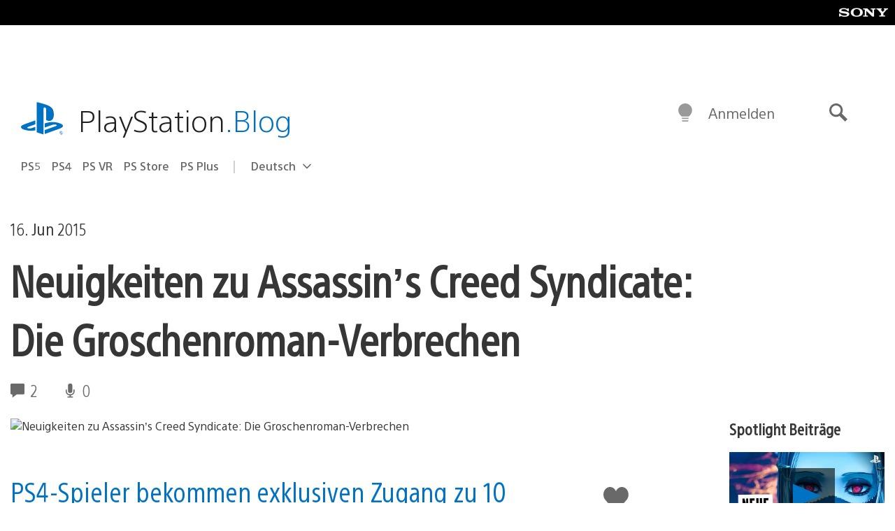

--- FILE ---
content_type: text/html; charset=UTF-8
request_url: https://blog.de.playstation.com/2015/06/16/neuigkeiten-zu-assassins-creed-syndicate-the-dreadful-crimes/
body_size: 35316
content:
<!doctype html>
<html lang="de-DE" prefix="og: http://ogp.me/ns# article: http://ogp.me/ns/article#" class="no-js">
<head>
	<meta charset="UTF-8">
	<meta name="viewport" content="width=device-width, initial-scale=1, minimum-scale=1">
	<link rel="profile" href="http://gmpg.org/xfn/11">

	<script>document.documentElement.classList.remove("no-js");</script>

	<script>
		var currentDarkModeOption = localStorage.getItem( 'darkMode' );

		if ( currentDarkModeOption && currentDarkModeOption === 'dark' ) {
			document.documentElement.classList.add( 'prefers-color-mode-dark' );
		}

		if ( currentDarkModeOption && currentDarkModeOption === 'light' ) {
			document.documentElement.classList.add( 'prefers-color-mode-light' );
		}
	</script>

	<style type="text/css">
		/*! normalize.css v8.0.0 | MIT License | github.com/necolas/normalize.css */
		html{line-height:1.15;-webkit-text-size-adjust:100%}body{margin:0}link{display:none}h1{font-size:2em;margin:0.67em 0}hr{box-sizing:content-box;height:0;overflow:visible}pre{font-family:monospace, monospace;font-size:1em}a{background-color:transparent}abbr[title]{border-bottom:none;text-decoration:underline;-webkit-text-decoration:underline dotted;text-decoration:underline dotted}b,strong{font-weight:bolder}code,kbd,samp{font-family:monospace, monospace;font-size:1em}small{font-size:80%}sub,sup{font-size:75%;line-height:0;position:relative;vertical-align:baseline}sub{bottom:-0.25em}sup{top:-0.5em}img{border-style:none}button,input,optgroup,select,textarea{font-family:inherit;font-size:100%;line-height:1.15;margin:0}button,input{overflow:visible}button,select{text-transform:none}button,[type="button"],[type="reset"],[type="submit"]{-webkit-appearance:button}button::-moz-focus-inner,[type="button"]::-moz-focus-inner,[type="reset"]::-moz-focus-inner,[type="submit"]::-moz-focus-inner{border-style:none;padding:0}button:-moz-focusring,[type="button"]:-moz-focusring,[type="reset"]:-moz-focusring,[type="submit"]:-moz-focusring{outline:1px dotted ButtonText}fieldset{padding:0.35em 0.75em 0.625em}legend{box-sizing:border-box;color:inherit;display:table;max-width:100%;padding:0;white-space:normal}progress{vertical-align:baseline}textarea{overflow:auto}[type="checkbox"],[type="radio"]{box-sizing:border-box;padding:0}[type="number"]::-webkit-inner-spin-button,[type="number"]::-webkit-outer-spin-button{height:auto}[type="search"]{-webkit-appearance:textfield;outline-offset:-2px}[type="search"]::-webkit-search-decoration{-webkit-appearance:none}::-webkit-file-upload-button{-webkit-appearance:button;font:inherit}details{display:block}summary{display:list-item}template{display:none}[hidden]{display:none}
	</style>

	<script type="text/javascript" id="altis-accelerate-accelerate-js-before">
/* <![CDATA[ */
var Altis = Altis || {}; Altis.Analytics = {"Ready":false,"Loaded":false,"Consent":{"CookiePrefix":"wp_consent","Enabled":true,"Allowed":["functional","statistics-anonymous"]},"Config":{"LogEndpoint":"https:\/\/eu.accelerate.altis.cloud\/log","AppId":"a5470797cb9b49b3a8cdb698a4bbcb95","ExcludeBots":true},"Noop":true,"Data":{"Endpoint":{},"AppPackageName":"derdeutschsprachigeplaystationblog","AppVersion":"","SiteName":"Der deutschsprachige PlayStation Blog","Attributes":{"postType":"post","postId":62077,"author":"rfauster","authorId":"258305","blog":"https:\/\/blog.de.playstation.com","network":"https:\/\/blog.playstation.com\/","blogId":13,"networkId":1},"Metrics":{}},"Audiences":[{"id":4063475720,"config":{"include":"all","groups":[{"include":"any","rules":[{"field":"endpoint.Location.Country","operator":"=","value":"AR","type":"string"},{"field":"endpoint.Location.Country","operator":"=","value":"BO","type":"string"},{"field":"endpoint.Location.Country","operator":"=","value":"BR","type":"string"},{"field":"endpoint.Location.Country","operator":"=","value":"CL","type":"string"},{"field":"endpoint.Location.Country","operator":"=","value":"CO","type":"string"},{"field":"endpoint.Location.Country","operator":"=","value":"CR","type":"string"},{"field":"endpoint.Location.Country","operator":"=","value":"DO","type":"string"},{"field":"endpoint.Location.Country","operator":"=","value":"EC","type":"string"},{"field":"endpoint.Location.Country","operator":"=","value":"SV","type":"string"},{"field":"endpoint.Location.Country","operator":"=","value":"GT","type":"string"},{"field":"endpoint.Location.Country","operator":"=","value":"HN","type":"string"},{"field":"endpoint.Location.Country","operator":"=","value":"MX","type":"string"},{"field":"endpoint.Location.Country","operator":"=","value":"NI","type":"string"},{"field":"endpoint.Location.Country","operator":"=","value":"PA","type":"string"},{"field":"endpoint.Location.Country","operator":"=","value":"PY","type":"string"},{"field":"endpoint.Location.Country","operator":"=","value":"PE","type":"string"},{"field":"endpoint.Location.Country","operator":"=","value":"UY","type":"string"},{"field":"endpoint.Location.Country","operator":"=","value":"VE","type":"string"}]}]}},{"id":202360640,"config":{"include":"all","groups":[{"include":"any","rules":[{"field":"endpoint.Location.Country","operator":"=","value":"AE","type":"string"},{"field":"endpoint.Location.Country","operator":"=","value":"AD","type":"string"},{"field":"endpoint.Location.Country","operator":"=","value":"AL","type":"string"},{"field":"endpoint.Location.Country","operator":"=","value":"AM","type":"string"},{"field":"endpoint.Location.Country","operator":"=","value":"AO","type":"string"},{"field":"endpoint.Location.Country","operator":"=","value":"AT","type":"string"},{"field":"endpoint.Location.Country","operator":"=","value":"AU","type":"string"},{"field":"endpoint.Location.Country","operator":"=","value":"AZ","type":"string"},{"field":"endpoint.Location.Country","operator":"=","value":"BA","type":"string"},{"field":"endpoint.Location.Country","operator":"=","value":"BD","type":"string"},{"field":"endpoint.Location.Country","operator":"=","value":"BE","type":"string"},{"field":"endpoint.Location.Country","operator":"=","value":"BG","type":"string"},{"field":"endpoint.Location.Country","operator":"=","value":"BH","type":"string"},{"field":"endpoint.Location.Country","operator":"=","value":"BW","type":"string"},{"field":"endpoint.Location.Country","operator":"=","value":"BY","type":"string"},{"field":"endpoint.Location.Country","operator":"=","value":"CD","type":"string"},{"field":"endpoint.Location.Country","operator":"=","value":"CH","type":"string"},{"field":"endpoint.Location.Country","operator":"=","value":"CM","type":"string"},{"field":"endpoint.Location.Country","operator":"=","value":"CY","type":"string"},{"field":"endpoint.Location.Country","operator":"=","value":"CZ","type":"string"},{"field":"endpoint.Location.Country","operator":"=","value":"DE","type":"string"},{"field":"endpoint.Location.Country","operator":"=","value":"DK","type":"string"},{"field":"endpoint.Location.Country","operator":"=","value":"DJ","type":"string"},{"field":"endpoint.Location.Country","operator":"=","value":"DZ","type":"string"},{"field":"endpoint.Location.Country","operator":"=","value":"EE","type":"string"},{"field":"endpoint.Location.Country","operator":"=","value":"EG","type":"string"},{"field":"endpoint.Location.Country","operator":"=","value":"ES","type":"string"},{"field":"endpoint.Location.Country","operator":"=","value":"ET","type":"string"},{"field":"endpoint.Location.Country","operator":"=","value":"FI","type":"string"},{"field":"endpoint.Location.Country","operator":"=","value":"FJ","type":"string"},{"field":"endpoint.Location.Country","operator":"=","value":"FR","type":"string"},{"field":"endpoint.Location.Country","operator":"=","value":"GB","type":"string"},{"field":"endpoint.Location.Country","operator":"=","value":"GE","type":"string"},{"field":"endpoint.Location.Country","operator":"=","value":"GH","type":"string"},{"field":"endpoint.Location.Country","operator":"=","value":"GI","type":"string"},{"field":"endpoint.Location.Country","operator":"=","value":"GR","type":"string"},{"field":"endpoint.Location.Country","operator":"=","value":"HU","type":"string"},{"field":"endpoint.Location.Country","operator":"=","value":"HR","type":"string"},{"field":"endpoint.Location.Country","operator":"=","value":"IE","type":"string"},{"field":"endpoint.Location.Country","operator":"=","value":"IL","type":"string"},{"field":"endpoint.Location.Country","operator":"=","value":"IN","type":"string"},{"field":"endpoint.Location.Country","operator":"=","value":"IS","type":"string"},{"field":"endpoint.Location.Country","operator":"=","value":"IT","type":"string"},{"field":"endpoint.Location.Country","operator":"=","value":"JO","type":"string"},{"field":"endpoint.Location.Country","operator":"=","value":"KE","type":"string"},{"field":"endpoint.Location.Country","operator":"=","value":"KG","type":"string"},{"field":"endpoint.Location.Country","operator":"=","value":"KW","type":"string"},{"field":"endpoint.Location.Country","operator":"=","value":"KZ","type":"string"},{"field":"endpoint.Location.Country","operator":"=","value":"LB","type":"string"},{"field":"endpoint.Location.Country","operator":"=","value":"LI","type":"string"},{"field":"endpoint.Location.Country","operator":"=","value":"LT","type":"string"},{"field":"endpoint.Location.Country","operator":"=","value":"LU","type":"string"},{"field":"endpoint.Location.Country","operator":"=","value":"LV","type":"string"},{"field":"endpoint.Location.Country","operator":"=","value":"MA","type":"string"},{"field":"endpoint.Location.Country","operator":"=","value":"MC","type":"string"},{"field":"endpoint.Location.Country","operator":"=","value":"MD","type":"string"},{"field":"endpoint.Location.Country","operator":"=","value":"ME","type":"string"},{"field":"endpoint.Location.Country","operator":"=","value":"MG","type":"string"},{"field":"endpoint.Location.Country","operator":"=","value":"MK","type":"string"},{"field":"endpoint.Location.Country","operator":"=","value":"MT","type":"string"},{"field":"endpoint.Location.Country","operator":"=","value":"MU","type":"string"},{"field":"endpoint.Location.Country","operator":"=","value":"MW","type":"string"},{"field":"endpoint.Location.Country","operator":"=","value":"MZ","type":"string"},{"field":"endpoint.Location.Country","operator":"=","value":"NA","type":"string"},{"field":"endpoint.Location.Country","operator":"=","value":"NG","type":"string"},{"field":"endpoint.Location.Country","operator":"=","value":"NL","type":"string"},{"field":"endpoint.Location.Country","operator":"=","value":"NO","type":"string"},{"field":"endpoint.Location.Country","operator":"=","value":"NZ","type":"string"},{"field":"endpoint.Location.Country","operator":"=","value":"OM","type":"string"},{"field":"endpoint.Location.Country","operator":"=","value":"PG","type":"string"},{"field":"endpoint.Location.Country","operator":"=","value":"PK","type":"string"},{"field":"endpoint.Location.Country","operator":"=","value":"PL","type":"string"},{"field":"endpoint.Location.Country","operator":"=","value":"PT","type":"string"},{"field":"endpoint.Location.Country","operator":"=","value":"QA","type":"string"},{"field":"endpoint.Location.Country","operator":"=","value":"RO","type":"string"},{"field":"endpoint.Location.Country","operator":"=","value":"RS","type":"string"},{"field":"endpoint.Location.Country","operator":"=","value":"RU","type":"string"},{"field":"endpoint.Location.Country","operator":"=","value":"SA","type":"string"},{"field":"endpoint.Location.Country","operator":"=","value":"SE","type":"string"},{"field":"endpoint.Location.Country","operator":"=","value":"SI","type":"string"},{"field":"endpoint.Location.Country","operator":"=","value":"SK","type":"string"},{"field":"endpoint.Location.Country","operator":"=","value":"SM","type":"string"},{"field":"endpoint.Location.Country","operator":"=","value":"SN","type":"string"},{"field":"endpoint.Location.Country","operator":"=","value":"SO","type":"string"},{"field":"endpoint.Location.Country","operator":"=","value":"SZ","type":"string"},{"field":"endpoint.Location.Country","operator":"=","value":"TJ","type":"string"},{"field":"endpoint.Location.Country","operator":"=","value":"TM","type":"string"},{"field":"endpoint.Location.Country","operator":"=","value":"TN","type":"string"},{"field":"endpoint.Location.Country","operator":"=","value":"TR","type":"string"},{"field":"endpoint.Location.Country","operator":"=","value":"TZ","type":"string"},{"field":"endpoint.Location.Country","operator":"=","value":"UA","type":"string"},{"field":"endpoint.Location.Country","operator":"=","value":"UG","type":"string"},{"field":"endpoint.Location.Country","operator":"=","value":"UK","type":"string"},{"field":"endpoint.Location.Country","operator":"=","value":"UZ","type":"string"},{"field":"endpoint.Location.Country","operator":"=","value":"VA","type":"string"},{"field":"endpoint.Location.Country","operator":"=","value":"XK","type":"string"},{"field":"endpoint.Location.Country","operator":"=","value":"YE","type":"string"},{"field":"endpoint.Location.Country","operator":"=","value":"ZA","type":"string"},{"field":"endpoint.Location.Country","operator":"=","value":"ZM","type":"string"},{"field":"endpoint.Location.Country","operator":"=","value":"ZW","type":"string"}]}]}},{"id":493781949,"config":{"include":"all","groups":[{"include":"any","rules":[{"field":"endpoint.Location.Country","operator":"=","value":"SG","type":"string"},{"field":"endpoint.Location.Country","operator":"=","value":"ID","type":"string"},{"field":"endpoint.Location.Country","operator":"=","value":"MY","type":"string"},{"field":"endpoint.Location.Country","operator":"=","value":"TH","type":"string"},{"field":"endpoint.Location.Country","operator":"=","value":"PH","type":"string"},{"field":"endpoint.Location.Country","operator":"=","value":"VN","type":"string"}]}]}},{"id":740343651,"config":{"include":"all","groups":[{"include":"any","rules":[{"field":"endpoint.Location.Country","operator":"=","value":"AL","type":"string"},{"field":"endpoint.Location.Country","operator":"=","value":"AT","type":"string"},{"field":"endpoint.Location.Country","operator":"=","value":"BA","type":"string"},{"field":"endpoint.Location.Country","operator":"=","value":"BE","type":"string"},{"field":"endpoint.Location.Country","operator":"=","value":"BG","type":"string"},{"field":"endpoint.Location.Country","operator":"=","value":"CH","type":"string"},{"field":"endpoint.Location.Country","operator":"=","value":"CY","type":"string"},{"field":"endpoint.Location.Country","operator":"=","value":"CZ","type":"string"},{"field":"endpoint.Location.Country","operator":"=","value":"DK","type":"string"},{"field":"endpoint.Location.Country","operator":"=","value":"EE","type":"string"},{"field":"endpoint.Location.Country","operator":"=","value":"ES","type":"string"},{"field":"endpoint.Location.Country","operator":"=","value":"FI","type":"string"},{"field":"endpoint.Location.Country","operator":"=","value":"FR","type":"string"},{"field":"endpoint.Location.Country","operator":"=","value":"GB","type":"string"},{"field":"endpoint.Location.Country","operator":"=","value":"GI","type":"string"},{"field":"endpoint.Location.Country","operator":"=","value":"GR","type":"string"},{"field":"endpoint.Location.Country","operator":"=","value":"HU","type":"string"},{"field":"endpoint.Location.Country","operator":"=","value":"HR","type":"string"},{"field":"endpoint.Location.Country","operator":"=","value":"IE","type":"string"},{"field":"endpoint.Location.Country","operator":"=","value":"IL","type":"string"},{"field":"endpoint.Location.Country","operator":"=","value":"IN","type":"string"},{"field":"endpoint.Location.Country","operator":"=","value":"IS","type":"string"},{"field":"endpoint.Location.Country","operator":"=","value":"IT","type":"string"},{"field":"endpoint.Location.Country","operator":"=","value":"JO","type":"string"},{"field":"endpoint.Location.Country","operator":"=","value":"KW","type":"string"},{"field":"endpoint.Location.Country","operator":"=","value":"LB","type":"string"},{"field":"endpoint.Location.Country","operator":"=","value":"LT","type":"string"},{"field":"endpoint.Location.Country","operator":"=","value":"LU","type":"string"},{"field":"endpoint.Location.Country","operator":"=","value":"LV","type":"string"},{"field":"endpoint.Location.Country","operator":"=","value":"MA","type":"string"},{"field":"endpoint.Location.Country","operator":"=","value":"MC","type":"string"},{"field":"endpoint.Location.Country","operator":"=","value":"MD","type":"string"},{"field":"endpoint.Location.Country","operator":"=","value":"ME","type":"string"},{"field":"endpoint.Location.Country","operator":"=","value":"MK","type":"string"},{"field":"endpoint.Location.Country","operator":"=","value":"MT","type":"string"},{"field":"endpoint.Location.Country","operator":"=","value":"NL","type":"string"},{"field":"endpoint.Location.Country","operator":"=","value":"NO","type":"string"},{"field":"endpoint.Location.Country","operator":"=","value":"OM","type":"string"},{"field":"endpoint.Location.Country","operator":"=","value":"PL","type":"string"},{"field":"endpoint.Location.Country","operator":"=","value":"PT","type":"string"},{"field":"endpoint.Location.Country","operator":"=","value":"QA","type":"string"},{"field":"endpoint.Location.Country","operator":"=","value":"RO","type":"string"},{"field":"endpoint.Location.Country","operator":"=","value":"RS","type":"string"},{"field":"endpoint.Location.Country","operator":"=","value":"SE","type":"string"},{"field":"endpoint.Location.Country","operator":"=","value":"SI","type":"string"},{"field":"endpoint.Location.Country","operator":"=","value":"SK","type":"string"},{"field":"endpoint.Location.Country","operator":"=","value":"SM","type":"string"},{"field":"endpoint.Location.Country","operator":"=","value":"TR","type":"string"},{"field":"endpoint.Location.Country","operator":"=","value":"UA","type":"string"},{"field":"endpoint.Location.Country","operator":"=","value":"UK","type":"string"},{"field":"endpoint.Location.Country","operator":"=","value":"VA","type":"string"}]}]}},{"id":4079745168,"config":{"include":"all","groups":[{"include":"any","rules":[{"field":"endpoint.Location.Country","operator":"=","value":"CA","type":"string"},{"field":"endpoint.Location.Country","operator":"=","value":"US","type":"string"}]}]}},{"id":167138,"config":{"include":"all","groups":[{"include":"any","rules":[{"field":"endpoint.Location.Country","operator":"=","value":"AT","type":"string"}]}]}},{"id":167135,"config":{"include":"all","groups":[{"include":"any","rules":[{"field":"endpoint.Location.Country","operator":"=","value":"DE","type":"string"}]}]}}]};Altis.Analytics.onReady = function ( callback ) {if ( Altis.Analytics.Ready ) {callback();} else {window.addEventListener( 'altis.analytics.ready', callback );}};Altis.Analytics.onLoad = function ( callback ) {if ( Altis.Analytics.Loaded ) {callback();} else {window.addEventListener( 'altis.analytics.loaded', callback );}};
/* ]]> */
</script>
<script type="text/javascript" src="https://eu.accelerate.altis.cloud/accelerate.3.5.2.js?ver=7f92e30756165bf9ac7e409812147ada" id="altis-accelerate-accelerate-js" async></script>
<script type="text/javascript" id="altis-accelerate-experiments-js-before">
/* <![CDATA[ */
window.Altis = window.Altis || {};window.Altis.Analytics = window.Altis.Analytics || {};window.Altis.Analytics.Experiments = window.Altis.Analytics.Experiments || {};window.Altis.Analytics.Experiments.BuildURL = "https:\/\/blog.de.playstation.com\/content\/mu-plugins\/altis-accelerate\/build";window.Altis.Analytics.Experiments.Goals = {"engagement":{"name":"engagement","event":"click","label":"Engagement (Default)","selector":"a,input[type=\"button\"],input[type=\"submit\"],input[type=\"image\"],button,area","closest":null,"args":{"validation_message":"You need to add at least one clickable element or a form to track conversions."}},"click_any_link":{"name":"click_any_link","event":"click","label":"Click on any link","selector":"a","closest":null,"args":{"validation_message":"You need to add at least one link to this content to track conversions."}},"submit_form":{"name":"submit_form","event":"submit","label":"Submit a form","selector":"form","closest":null,"args":{"validation_message":"You need to add a form to this content to track conversions."}}};
/* ]]> */
</script>
<script type="text/javascript" src="https://blog.de.playstation.com/content/mu-plugins/altis-accelerate/build/experiments.5a093149.js?ver=7f92e30756165bf9ac7e409812147ada" id="altis-accelerate-experiments-js" async></script>
<title>Neuigkeiten zu Assassin&#8217;s Creed Syndicate: Die Groschenroman-Verbrechen &#8211; Der deutschsprachige PlayStation Blog</title>
<meta name='robots' content='max-image-preview:large' />
<link rel='preconnect' href='https://cdn.cookielaw.org' />
<link rel="alternate" type="application/rss+xml" title="Der deutschsprachige PlayStation Blog &raquo; Feed" href="https://blog.de.playstation.com/feed/" />
<link rel="alternate" type="application/rss+xml" title="Der deutschsprachige PlayStation Blog &raquo; Kommentar-Feed" href="https://blog.de.playstation.com/comments/feed/" />
<link rel="alternate" type="application/rss+xml" title="Der deutschsprachige PlayStation Blog &raquo; Neuigkeiten zu Assassin&#8217;s Creed Syndicate: Die Groschenroman-Verbrechen Kommentar-Feed" href="https://blog.de.playstation.com/2015/06/16/neuigkeiten-zu-assassins-creed-syndicate-the-dreadful-crimes/feed/" />
<style id='classic-theme-styles-inline-css' type='text/css'>
/*! This file is auto-generated */
.wp-block-button__link{color:#fff;background-color:#32373c;border-radius:9999px;box-shadow:none;text-decoration:none;padding:calc(.667em + 2px) calc(1.333em + 2px);font-size:1.125em}.wp-block-file__button{background:#32373c;color:#fff;text-decoration:none}
</style>
<style id='global-styles-inline-css' type='text/css'>
:root{--wp--preset--aspect-ratio--square: 1;--wp--preset--aspect-ratio--4-3: 4/3;--wp--preset--aspect-ratio--3-4: 3/4;--wp--preset--aspect-ratio--3-2: 3/2;--wp--preset--aspect-ratio--2-3: 2/3;--wp--preset--aspect-ratio--16-9: 16/9;--wp--preset--aspect-ratio--9-16: 9/16;--wp--preset--color--black: #1f1f1f;--wp--preset--color--cyan-bluish-gray: #abb8c3;--wp--preset--color--white: #fff;--wp--preset--color--pale-pink: #f78da7;--wp--preset--color--vivid-red: #cf2e2e;--wp--preset--color--luminous-vivid-orange: #ff6900;--wp--preset--color--luminous-vivid-amber: #fcb900;--wp--preset--color--light-green-cyan: #7bdcb5;--wp--preset--color--vivid-green-cyan: #00d084;--wp--preset--color--pale-cyan-blue: #8ed1fc;--wp--preset--color--vivid-cyan-blue: #0693e3;--wp--preset--color--vivid-purple: #9b51e0;--wp--preset--color--dark-grey: #363636;--wp--preset--color--grey: #999;--wp--preset--color--satin-blue: #0072c3;--wp--preset--color--light-blue: #00a2ff;--wp--preset--color--dark-blue: #002f67;--wp--preset--color--pale-blue: var( --pale-blue );--wp--preset--gradient--vivid-cyan-blue-to-vivid-purple: linear-gradient(135deg,rgba(6,147,227,1) 0%,rgb(155,81,224) 100%);--wp--preset--gradient--light-green-cyan-to-vivid-green-cyan: linear-gradient(135deg,rgb(122,220,180) 0%,rgb(0,208,130) 100%);--wp--preset--gradient--luminous-vivid-amber-to-luminous-vivid-orange: linear-gradient(135deg,rgba(252,185,0,1) 0%,rgba(255,105,0,1) 100%);--wp--preset--gradient--luminous-vivid-orange-to-vivid-red: linear-gradient(135deg,rgba(255,105,0,1) 0%,rgb(207,46,46) 100%);--wp--preset--gradient--very-light-gray-to-cyan-bluish-gray: linear-gradient(135deg,rgb(238,238,238) 0%,rgb(169,184,195) 100%);--wp--preset--gradient--cool-to-warm-spectrum: linear-gradient(135deg,rgb(74,234,220) 0%,rgb(151,120,209) 20%,rgb(207,42,186) 40%,rgb(238,44,130) 60%,rgb(251,105,98) 80%,rgb(254,248,76) 100%);--wp--preset--gradient--blush-light-purple: linear-gradient(135deg,rgb(255,206,236) 0%,rgb(152,150,240) 100%);--wp--preset--gradient--blush-bordeaux: linear-gradient(135deg,rgb(254,205,165) 0%,rgb(254,45,45) 50%,rgb(107,0,62) 100%);--wp--preset--gradient--luminous-dusk: linear-gradient(135deg,rgb(255,203,112) 0%,rgb(199,81,192) 50%,rgb(65,88,208) 100%);--wp--preset--gradient--pale-ocean: linear-gradient(135deg,rgb(255,245,203) 0%,rgb(182,227,212) 50%,rgb(51,167,181) 100%);--wp--preset--gradient--electric-grass: linear-gradient(135deg,rgb(202,248,128) 0%,rgb(113,206,126) 100%);--wp--preset--gradient--midnight: linear-gradient(135deg,rgb(2,3,129) 0%,rgb(40,116,252) 100%);--wp--preset--font-size--small: 13px;--wp--preset--font-size--medium: 20px;--wp--preset--font-size--large: 36px;--wp--preset--font-size--x-large: 42px;--wp--preset--spacing--20: 0.44rem;--wp--preset--spacing--30: 0.67rem;--wp--preset--spacing--40: 1rem;--wp--preset--spacing--50: 1.5rem;--wp--preset--spacing--60: 2.25rem;--wp--preset--spacing--70: 3.38rem;--wp--preset--spacing--80: 5.06rem;--wp--preset--shadow--natural: 6px 6px 9px rgba(0, 0, 0, 0.2);--wp--preset--shadow--deep: 12px 12px 50px rgba(0, 0, 0, 0.4);--wp--preset--shadow--sharp: 6px 6px 0px rgba(0, 0, 0, 0.2);--wp--preset--shadow--outlined: 6px 6px 0px -3px rgba(255, 255, 255, 1), 6px 6px rgba(0, 0, 0, 1);--wp--preset--shadow--crisp: 6px 6px 0px rgba(0, 0, 0, 1);}:where(.is-layout-flex){gap: 0.5em;}:where(.is-layout-grid){gap: 0.5em;}body .is-layout-flex{display: flex;}.is-layout-flex{flex-wrap: wrap;align-items: center;}.is-layout-flex > :is(*, div){margin: 0;}body .is-layout-grid{display: grid;}.is-layout-grid > :is(*, div){margin: 0;}:where(.wp-block-columns.is-layout-flex){gap: 2em;}:where(.wp-block-columns.is-layout-grid){gap: 2em;}:where(.wp-block-post-template.is-layout-flex){gap: 1.25em;}:where(.wp-block-post-template.is-layout-grid){gap: 1.25em;}.has-black-color{color: var(--wp--preset--color--black) !important;}.has-cyan-bluish-gray-color{color: var(--wp--preset--color--cyan-bluish-gray) !important;}.has-white-color{color: var(--wp--preset--color--white) !important;}.has-pale-pink-color{color: var(--wp--preset--color--pale-pink) !important;}.has-vivid-red-color{color: var(--wp--preset--color--vivid-red) !important;}.has-luminous-vivid-orange-color{color: var(--wp--preset--color--luminous-vivid-orange) !important;}.has-luminous-vivid-amber-color{color: var(--wp--preset--color--luminous-vivid-amber) !important;}.has-light-green-cyan-color{color: var(--wp--preset--color--light-green-cyan) !important;}.has-vivid-green-cyan-color{color: var(--wp--preset--color--vivid-green-cyan) !important;}.has-pale-cyan-blue-color{color: var(--wp--preset--color--pale-cyan-blue) !important;}.has-vivid-cyan-blue-color{color: var(--wp--preset--color--vivid-cyan-blue) !important;}.has-vivid-purple-color{color: var(--wp--preset--color--vivid-purple) !important;}.has-black-background-color{background-color: var(--wp--preset--color--black) !important;}.has-cyan-bluish-gray-background-color{background-color: var(--wp--preset--color--cyan-bluish-gray) !important;}.has-white-background-color{background-color: var(--wp--preset--color--white) !important;}.has-pale-pink-background-color{background-color: var(--wp--preset--color--pale-pink) !important;}.has-vivid-red-background-color{background-color: var(--wp--preset--color--vivid-red) !important;}.has-luminous-vivid-orange-background-color{background-color: var(--wp--preset--color--luminous-vivid-orange) !important;}.has-luminous-vivid-amber-background-color{background-color: var(--wp--preset--color--luminous-vivid-amber) !important;}.has-light-green-cyan-background-color{background-color: var(--wp--preset--color--light-green-cyan) !important;}.has-vivid-green-cyan-background-color{background-color: var(--wp--preset--color--vivid-green-cyan) !important;}.has-pale-cyan-blue-background-color{background-color: var(--wp--preset--color--pale-cyan-blue) !important;}.has-vivid-cyan-blue-background-color{background-color: var(--wp--preset--color--vivid-cyan-blue) !important;}.has-vivid-purple-background-color{background-color: var(--wp--preset--color--vivid-purple) !important;}.has-black-border-color{border-color: var(--wp--preset--color--black) !important;}.has-cyan-bluish-gray-border-color{border-color: var(--wp--preset--color--cyan-bluish-gray) !important;}.has-white-border-color{border-color: var(--wp--preset--color--white) !important;}.has-pale-pink-border-color{border-color: var(--wp--preset--color--pale-pink) !important;}.has-vivid-red-border-color{border-color: var(--wp--preset--color--vivid-red) !important;}.has-luminous-vivid-orange-border-color{border-color: var(--wp--preset--color--luminous-vivid-orange) !important;}.has-luminous-vivid-amber-border-color{border-color: var(--wp--preset--color--luminous-vivid-amber) !important;}.has-light-green-cyan-border-color{border-color: var(--wp--preset--color--light-green-cyan) !important;}.has-vivid-green-cyan-border-color{border-color: var(--wp--preset--color--vivid-green-cyan) !important;}.has-pale-cyan-blue-border-color{border-color: var(--wp--preset--color--pale-cyan-blue) !important;}.has-vivid-cyan-blue-border-color{border-color: var(--wp--preset--color--vivid-cyan-blue) !important;}.has-vivid-purple-border-color{border-color: var(--wp--preset--color--vivid-purple) !important;}.has-vivid-cyan-blue-to-vivid-purple-gradient-background{background: var(--wp--preset--gradient--vivid-cyan-blue-to-vivid-purple) !important;}.has-light-green-cyan-to-vivid-green-cyan-gradient-background{background: var(--wp--preset--gradient--light-green-cyan-to-vivid-green-cyan) !important;}.has-luminous-vivid-amber-to-luminous-vivid-orange-gradient-background{background: var(--wp--preset--gradient--luminous-vivid-amber-to-luminous-vivid-orange) !important;}.has-luminous-vivid-orange-to-vivid-red-gradient-background{background: var(--wp--preset--gradient--luminous-vivid-orange-to-vivid-red) !important;}.has-very-light-gray-to-cyan-bluish-gray-gradient-background{background: var(--wp--preset--gradient--very-light-gray-to-cyan-bluish-gray) !important;}.has-cool-to-warm-spectrum-gradient-background{background: var(--wp--preset--gradient--cool-to-warm-spectrum) !important;}.has-blush-light-purple-gradient-background{background: var(--wp--preset--gradient--blush-light-purple) !important;}.has-blush-bordeaux-gradient-background{background: var(--wp--preset--gradient--blush-bordeaux) !important;}.has-luminous-dusk-gradient-background{background: var(--wp--preset--gradient--luminous-dusk) !important;}.has-pale-ocean-gradient-background{background: var(--wp--preset--gradient--pale-ocean) !important;}.has-electric-grass-gradient-background{background: var(--wp--preset--gradient--electric-grass) !important;}.has-midnight-gradient-background{background: var(--wp--preset--gradient--midnight) !important;}.has-small-font-size{font-size: var(--wp--preset--font-size--small) !important;}.has-medium-font-size{font-size: var(--wp--preset--font-size--medium) !important;}.has-large-font-size{font-size: var(--wp--preset--font-size--large) !important;}.has-x-large-font-size{font-size: var(--wp--preset--font-size--x-large) !important;}
:where(.wp-block-post-template.is-layout-flex){gap: 1.25em;}:where(.wp-block-post-template.is-layout-grid){gap: 1.25em;}
:where(.wp-block-columns.is-layout-flex){gap: 2em;}:where(.wp-block-columns.is-layout-grid){gap: 2em;}
:root :where(.wp-block-pullquote){font-size: 1.5em;line-height: 1.6;}
</style>
<link rel='stylesheet' id='9b61a77db1e862619c5d8789312dec03-css' integrity='sha384-xFUDp/EkncdIOxQVD+eAwevr9ngEYoY5RhPUrdi84QfY7PtZEJz76g2Vl0L02X/U' href='https://blog.de.playstation.com/content/themes/playstation-2018/css/c598390f7bbb52fd59bf-main.css' type='text/css' media='all' />
<link rel='stylesheet' id='cbd5d079398346ee9c21e026ad10fdb5-css' integrity='sha384-7qSCtNZ5uZZFHdCT9oek0ADNGS4hd38qrfSCFLowigHtx3KyKTygpkt1XIhQ4kI/' href='https://blog.de.playstation.com/content/themes/playstation-2018/css/c598390f7bbb52fd59bf-singular.css' type='text/css' media='all' />
<script type="text/javascript" src="https://cdn.cookielaw.org/consent/0194a27f-57a3-7617-afa7-86ca2a2123a3/OtAutoBlock.js?ver=1.0" id="onetrust-cookie-notice-js"></script>
<script type="text/javascript" src="https://cdn.cookielaw.org/scripttemplates/otSDKStub.js?ver=1.0" id="onetrust-stub-js" data-domain-script="0194a27f-57a3-7617-afa7-86ca2a2123a3"></script>
<script type="text/javascript" id="onetrust-stub-js-after">
/* <![CDATA[ */
	const onUserData = new Promise( ( resolve ) => {
		window.addEventListener( 'noUserData', () => {
			resolve( {
				id: null,
				plus: null
			} );
		} );

		window.addEventListener( 'getUserData', ( data ) => {
			userData = data.detail;

			resolve( {
				id: userData?.psnID,
				plus: userData?.psPlus
			} );
		} );
	} );

	window.OptanonWrapper = () => {
		// Convert categories to array.
		const categories = window.OnetrustActiveGroups.split( ',' ).reduce( ( array, e ) => {
			if ( e ) {
				array.push( e );
			}
			return array;
		}, [] );

		const targetingGroupId = 'C0004';
		const performanceGroupId = 'C0002';
		const youTubeGroupId = 'SEU21';

		// Check if the targeting category was consented to.
		if ( categories.includes( targetingGroupId ) ) {
			window.Altis.Analytics.Noop = false;
				(function(i,s,o,g,r,a,m){i['GoogleAnalyticsObject']=r;i[r]=i[r]||function(){(i[r].q=i[r].q||[]).push(arguments)},i[r].l=1*new Date();a=s.createElement(o),m=s.getElementsByTagName(o)[0];a.async=1;a.src=g;m.parentNode.insertBefore(a,m)})(window,document,'script','https://www.google-analytics.com/analytics.js','ga');
	ga('create', 'UA-787711-84', 'auto');
	ga('send', 'pageview');
			}

		// Check if the performance category was consented to.
		if ( categories.includes( performanceGroupId ) ) {
					if ( ! document.getElementById( 'adobe-analytics' ) ) {
			const scriptTag = document.createElement( 'script' );
			scriptTag.setAttribute( 'id', 'adobe-analytics' );
			scriptTag.setAttribute( 'src', '//assets.adobedtm.com/3dc13bcabc29/51371216b955/launch-e57e603e27e9.min.js' );
			scriptTag.setAttribute( 'type', 'text/javascript' );
			scriptTag.setAttribute( 'async', '' );

			document.head.appendChild( scriptTag );
		}

		onUserData.then( ( user ) => {
			DataLayer.default.pageview({
				primaryCategory: psnAnalytics.primaryCategory,
				pageTypes: {
					'/': 'list',
					'/page/*': 'list',
					'/tag/*': 'list',
					'/category/*': 'list',
					'$//(\/[12]\d{3}\/(0[1-9]|1[0-2])\/(0[1-9]|[12]\d|3[01]))\/(.*)/gi': 'detail',
				},
				app: {
					env: psnAnalytics.app.env,
					name: 'blog',
					version: psnAnalytics.app.version
				},
				locale: psnAnalytics.locale,
				user: user
			} );
		} );

		if ( psnAnalytics.search ) {
			DataLayer.default.search( psnAnalytics.search );
		}
				}

		// Add body class if the YouTube category was consented to.
		if ( categories.includes( youTubeGroupId ) ) {
			document.body.classList.add( 'onetrust-youtube-consent' );
		} else {
			document.body.classList.remove( 'onetrust-youtube-consent' );
		}

		const consentEvent = new CustomEvent( 'wp_listen_for_consent_change', {
			detail: {
				statistics: categories.includes( youTubeGroupId ) ? 'allow' : 'deny'
			},
		} );

		document.dispatchEvent( consentEvent );
	}
	
/* ]]> */
</script>
<link rel="https://api.w.org/" href="https://blog.de.playstation.com/wp-json/" /><link rel="alternate" title="JSON" type="application/json" href="https://blog.de.playstation.com/wp-json/wp/v2/posts/62077" /><link rel="EditURI" type="application/rsd+xml" title="RSD" href="https://blog.de.playstation.com/xmlrpc.php?rsd" />

<link rel="canonical" href="https://blog.de.playstation.com/2015/06/16/neuigkeiten-zu-assassins-creed-syndicate-the-dreadful-crimes/" />
<link rel='shortlink' href='https://blog.de.playstation.com/?p=62077' />
<link rel="alternate" title="oEmbed (JSON)" type="application/json+oembed" href="https://blog.de.playstation.com/wp-json/oembed/1.0/embed?url=https%3A%2F%2Fblog.de.playstation.com%2F2015%2F06%2F16%2Fneuigkeiten-zu-assassins-creed-syndicate-the-dreadful-crimes%2F" />
<link rel="alternate" title="oEmbed (XML)" type="text/xml+oembed" href="https://blog.de.playstation.com/wp-json/oembed/1.0/embed?url=https%3A%2F%2Fblog.de.playstation.com%2F2015%2F06%2F16%2Fneuigkeiten-zu-assassins-creed-syndicate-the-dreadful-crimes%2F&#038;format=xml" />
<meta property="og:title" name="og:title" content="Neuigkeiten zu Assassin&#8217;s Creed Syndicate: Die Groschenroman-Verbrechen" />
<meta property="og:type" name="og:type" content="article" />
<meta property="og:image" name="og:image" content="https://blog.de.playstation.com/tachyon/sites/13/2015/06/ASCfeature.jpg?presign=X-Amz-Content-Sha256%3DUNSIGNED-PAYLOAD%26X-Amz-Security-Token%3DIQoJb3JpZ2luX2VjENT%252F%252F%252F%252F%252F%252F%252F%252F%252F%252FwEaCXVzLWVhc3QtMSJGMEQCIG0Fr3AUTnJPbRfXGuboXiPfk9UWhAWDGPxwtkTAMwlgAiAxmx2%252BvOSjKki0%252FXqhunZMA883sps9nigW7dwLwfGmwCqGBAic%252F%252F%252F%252F%252F%252F%252F%252F%252F%252F8BEAAaDDU3NzQxODgxODQxMyIMiKq8K61iVzkgBqyTKtoDOsfAaUxHt3gHCKKu6TXa%252FRDI%252BuvFbPlhu0%252F7UrgAKiGBEz6TY6gAudJcujooD3CeaATXmHc8hFryEvEBuQJHitJtUCapsiWFdAFi8mJZ8qCANwuxV%252Ftpl7khKn6%252BdlMc6Q8x%252F8AzrzCWiJjppMCVz35WIUyzIznBDqsD%252B67Ogb7DfndJu%252FPiG6UkTpGx12G1i8cLaQt3jEm%252F2ZNPTtQrM4M%252BlFyFW%252BKpkCyr0fXOBee7%252FSB5QKNhMrwguULdUN8GuRerK4lgIKHbuu99Zdcd2YmzDTNq318prOVPNr%252F6RkPfD0LiuEV8l1ccbbdxT2hNRhkH7HRmjzq5KykkQKIJL54hBqUxtp3H1vtx7lmh9Xw3isx%252F9c1jPLPljtPvVB0lyv7Y99IGMGkVT8lnyPASlNRINOCjWGp3CVBO2tWEAMj75hHJ7%252BaVmCT2Ry2GnQkAOKU0fw8ADOIorXqT8xatPA7btmxINXyScyoXyoZwCGQSk4Ajpgs42uK0g8Ni4qRlhDVeDP7SlTWt5biRA348gCKQseeWGBudzXoEYQrLCOtZU3rHwViX%252Fw44nI%252BoK6nxp9x3UBzmsmvJQmrHxBY20m0Y%252BziWZkkB7V70ULVMc5592Djjbe8UYpYAMJKIussGOqYBi3%252FRPrkortNVH8b8dfJ0OYYEqWDPr%252BqAd8qYFU9GUMLNSpC9Tdu6mhguc%252Bd8R5RuEVPVBmDNi5HCyBz67f3rl%252B2ZitRwg1p8SFFUot80P%252F7tTN2QdAUcdq3u26drxPmioiAwYFI106LwkTQcdH1NFCivKt60icphCb4EWmGmZr9uG5eWS8BET4C%252B73pP4k%252Bl6cSMB0f7obEF6r2a4JYI6IITDBX2mQ%253D%253D%26X-Amz-Algorithm%3DAWS4-HMAC-SHA256%26X-Amz-Credential%3DASIAYM4GX6NWV2B5ZMVR%252F20260119%252Fus-east-1%252Fs3%252Faws4_request%26X-Amz-Date%3D20260119T193959Z%26X-Amz-SignedHeaders%3Dhost%26X-Amz-Expires%3D900%26X-Amz-Signature%3D31debfd12aef3efab088aa170a9cc06f3cceb580a31bb8d785c359b940846da1" />
<meta property="og:url" name="og:url" content="https://blog.de.playstation.com/2015/06/16/neuigkeiten-zu-assassins-creed-syndicate-the-dreadful-crimes/" />
<meta property="og:description" name="og:description" content="PS4-Spieler bekommen exklusiven Zugang zu 10 Nebenmissionen, in denen Jacob und Evie widerliche Morde untersuchen und brutale Kriminelle jagen." />
<meta property="og:locale" name="og:locale" content="de_DE" />
<meta property="og:site_name" name="og:site_name" content="Der deutschsprachige PlayStation Blog" />
<meta property="twitter:card" name="twitter:card" content="summary_large_image" />
<meta property="description" name="description" content="PS4-Spieler bekommen exklusiven Zugang zu 10 Nebenmissionen, in denen Jacob und Evie widerliche Morde untersuchen und brutale Kriminelle jagen." />
<meta property="article:tag" name="article:tag" content="as" />
<meta property="article:tag" name="article:tag" content="Assassin&#039;s Creed Syndicate: Die Groschenroman-Verbrechen" />
<meta property="article:tag" name="article:tag" content="Assassin&#039;s Creed Syndicate: The Dreadful Crimes" />
<meta property="article:tag" name="article:tag" content="assassin’s creed syndicate" />
<meta property="article:tag" name="article:tag" content="assassins creed" />
<meta property="article:tag" name="article:tag" content="e3" />
<meta property="article:tag" name="article:tag" content="e3 2015" />
<meta property="article:tag" name="article:tag" content="ps4" />
<meta property="article:tag" name="article:tag" content="ubisoft" />
<meta property="article:section" name="article:section" content="PlayStation 4" />
<meta property="article:published_time" name="article:published_time" content="2015-06-16T15:28:01+02:00" />
<meta property="article:modified_time" name="article:modified_time" content="2015-06-16T15:28:01+02:00" />
<meta property="article:author" name="article:author" content="https://blog.de.playstation.com/author/rfauster/" />
	<link rel="stylesheet" href="https://blog.de.playstation.com/content/themes/playstation-2018/css/c598390f7bbb52fd59bf-fonts.css" media="print" onload="this.media='all'; this.onload=null;">
	<link rel="icon" href="https://blog.de.playstation.com/tachyon/sites/13/2025/12/8e025dc7234af7d60d3eea9d9973c771487c949a.png?fit=32%2C32" sizes="32x32" />
<link rel="icon" href="https://blog.de.playstation.com/tachyon/sites/13/2025/12/8e025dc7234af7d60d3eea9d9973c771487c949a.png?fit=192%2C192" sizes="192x192" />
<link rel="apple-touch-icon" href="https://blog.de.playstation.com/tachyon/sites/13/2025/12/8e025dc7234af7d60d3eea9d9973c771487c949a.png?fit=180%2C180" />
<meta name="msapplication-TileImage" content="https://blog.de.playstation.com/tachyon/sites/13/2025/12/8e025dc7234af7d60d3eea9d9973c771487c949a.png?fit=270%2C270" />
		<style type="text/css" id="wp-custom-css">
			.wp-block-list {
line-height: 1.8;
}		</style>
		</head>

<body class="wp-singular post-template-default single single-post postid-62077 single-format-standard wp-theme-playstation-2018">
<div id="page" class="site">
	<a class="skip-link screen-reader-text" href="#primary">Zum Inhalt springen</a>

	
		<div class="pre-header">
		<div class="sony-banner">
	<a href="https://www.playstation.com"><img src="https://blog.de.playstation.com/content/themes/playstation-2018/images/sonylogo-2x.jpg" alt="playstation.com" class="sony-logo" /></a>
</div>
<div class="page-banner ">
	
<template data-fallback data-parent-id="2550b02a-68c4-4fee-b9ef-f07afd3915d9"><img fetchpriority="high" src="https://blog.de.playstation.com/tachyon/sites/13/2026/01/87164a765dd4e37400493f3f147435fd63174a84.jpg" class="page-banner__takeover-img geolocated-header-image wp-image-197740" srcset="https://blog.de.playstation.com/tachyon/sites/13/2026/01/87164a765dd4e37400493f3f147435fd63174a84.jpg?resize=1900%2C470&amp;zoom=1 1900w, https://blog.de.playstation.com/tachyon/sites/13/2026/01/87164a765dd4e37400493f3f147435fd63174a84.jpg?resize=1900%2C470&amp;zoom=0.76 1444w, https://blog.de.playstation.com/tachyon/sites/13/2026/01/87164a765dd4e37400493f3f147435fd63174a84.jpg?resize=1900%2C470&amp;zoom=0.62 1178w, https://blog.de.playstation.com/tachyon/sites/13/2026/01/87164a765dd4e37400493f3f147435fd63174a84.jpg?resize=1900%2C470&amp;zoom=0.5 950w, https://blog.de.playstation.com/tachyon/sites/13/2026/01/87164a765dd4e37400493f3f147435fd63174a84.jpg?resize=1900%2C470&amp;zoom=0.42 798w, https://blog.de.playstation.com/tachyon/sites/13/2026/01/87164a765dd4e37400493f3f147435fd63174a84.jpg?resize=1900%2C470&amp;zoom=0.32 608w, https://blog.de.playstation.com/tachyon/sites/13/2026/01/87164a765dd4e37400493f3f147435fd63174a84.jpg?resize=1900%2C470&amp;zoom=0.26 494w" sizes="100vw" width="1900" height="470" alt=""></template>


<personalization-block block-id="2550b02a-68c4-4fee-b9ef-f07afd3915d9"></personalization-block></div>
	</div>
	
	<header id="masthead" class="site-header sticky">
		
<nav id="site-navigation" class="navigation__primary above-fold" aria-label="Hauptmenü">

	<div class="logo-menu-wrap">
	<div class="site-logo-link">
		<a href="https://www.playstation.com" class="playstation-logo">
			<span class="screen-reader-text">playstation.com</span>
				<svg class="icon icon--brand-ps icon--white" aria-hidden="true" viewBox="0 0 20 20" focusable="false" version="1.1">
		<title></title><path d="M1.5 15.51c-1.58-.44-1.84-1.37-1.12-1.9.66-.49 1.8-.86 1.8-.86l4.67-1.66v1.89l-3.36 1.2c-.59.21-.69.51-.2.67.48.16 1.36.11 1.95-.1l1.61-.58v1.69c-.1.02-.22.04-.32.05-1.62.27-3.34.16-5.03-.4zm9.85.2l5.24-1.87c.6-.21.69-.51.2-.67-.48-.16-1.36-.11-1.95.1l-3.49 1.23v-1.96l.2-.07s1.01-.36 2.43-.51c1.42-.16 3.16.02 4.52.54 1.54.49 1.71 1.2 1.32 1.69-.39.49-1.35.84-1.35.84l-7.12 2.56v-1.88zm.62-12.1c2.76.95 3.69 2.13 3.69 4.78 0 2.59-1.6 3.57-3.63 2.59V6.16c0-.57-.1-1.09-.64-1.23-.41-.13-.66.25-.66.81v12.08l-3.26-1.03V2.38c1.39.26 3.41.86 4.5 1.23zm7.25 13.1c0 .04-.01.07-.03.08-.02.02-.06.02-.1.02h-.21v-.21h.22c.03 0 .05 0 .07.01.04.03.05.06.05.1zm.15.48c-.01 0-.02-.02-.02-.03 0-.01-.01-.03-.01-.06V17c0-.05-.01-.08-.03-.1l-.04-.04c.02-.02.04-.03.06-.05.02-.03.03-.07.03-.11 0-.09-.04-.15-.11-.18a.29.29 0 0 0-.14-.03H18.76v.75h.14v-.31h.2c.04 0 .06 0 .08.01.03.01.04.04.04.08l.01.12c0 .03 0 .05.01.06 0 .01.01.02.01.03v.01h.15v-.04l-.03-.01zm-.88-.31c0-.15.06-.29.16-.39a.552.552 0 0 1 .94.39.552.552 0 1 1-.94.39.513.513 0 0 1-.16-.39zm.55.67c.18 0 .35-.07.47-.2a.65.65 0 0 0 0-.94.641.641 0 0 0-.47-.19c-.37 0-.67.3-.67.67 0 .18.07.34.2.47.13.12.29.19.47.19z" fill-rule="evenodd" class="icon-primary-color"/>	</svg>
			</a>
		<a href="https://blog.de.playstation.com" class="blog-title">
			PlayStation<span class="highlight-blog">.Blog</span>
		</a>
	</div>
	<button class="menu-toggle" aria-label="Menü öffnen" aria-expanded="false">
		<svg class="icon-menu-toggle" aria-hidden="true" version="1.1" xmlns="http://www.w3.org/2000/svg" xmlns:xlink="http://www.w3.org/1999/xlink" x="0px" y="0px" viewBox="0 0 100 100">
			<g class="svg-menu-toggle">
				<path class="line line-1" d="M5 13h90v14H5z"/>
				<path class="line line-2" d="M5 43h90v14H5z"/>
				<path class="line line-3" d="M5 73h90v14H5z"/>
			</g>
		</svg>
		<span class="screen-reader-text">Menü</span>
	</button>
	<div class="region-menu-wrap flex">
		<div class="primary-menu-container">
			<ul id="primary-menu" class="header__nav"><li id="menu-item-110775" class="menu-item menu-item-type-taxonomy menu-item-object-category menu-item-110775"><a href="https://blog.de.playstation.com/category/playstation-5/">PS5</a></li>
<li id="menu-item-110766" class="menu-item menu-item-type-taxonomy menu-item-object-category menu-item-110766"><a href="https://blog.de.playstation.com/category/playstation-4/">PS4</a></li>
<li id="menu-item-110778" class="menu-item menu-item-type-taxonomy menu-item-object-category menu-item-110778"><a href="https://blog.de.playstation.com/category/playstation-vr/">PS VR</a></li>
<li id="menu-item-111132" class="menu-item menu-item-type-taxonomy menu-item-object-category menu-item-111132"><a href="https://blog.de.playstation.com/category/ps-store/">PS Store</a></li>
<li id="menu-item-111135" class="menu-item menu-item-type-taxonomy menu-item-object-category menu-item-111135"><a href="https://blog.de.playstation.com/category/ps-plus/">PS Plus</a></li>
</ul>		</div>

		
<div class="site-header__region-selector-wrap">
	<button class="site-header__region-select region-select" aria-expanded="false">
		<span class="screen-reader-text">Select a region</span>
		<span class="screen-reader-text">Aktuelle Region:</span>
		<span class="region-name">Deutsch</span>

			<svg class="icon icon--caret-down down-arrow icon-arrow-down icon--16 icon--grey" aria-hidden="true" viewBox="0 0 20 20" focusable="false" version="1.1">
		<title></title><path fill-rule="evenodd" class="icon-primary-color" d="M0 5.8l1.83-1.79L10 12.34l8.17-8.33L20 5.8 10 15.99z"/>	</svg>
		</button>

	
<div class="site-header__region-selector-dropdown region-selector-dropdown">
	<ul class="site-header__region-selector-link-list region-selector-link-list">
					<li class="site-header__region-selector-list-item region-selector-list-item">
				<a href="https://blog.playstation.com/" class="region-link">Englisch</a>			</li>
					<li class="site-header__region-selector-list-item region-selector-list-item">
				<a href="https://blog.fr.playstation.com/" class="region-link">Französisch</a>			</li>
					<li class="site-header__region-selector-list-item region-selector-list-item">
				<a href="https://blog.it.playstation.com/" class="region-link">Italienisch</a>			</li>
					<li class="site-header__region-selector-list-item region-selector-list-item">
				<a href="https://blog.ja.playstation.com/" class="region-link">Japanisch</a>			</li>
					<li class="site-header__region-selector-list-item region-selector-list-item">
				<a href="https://blog.ko.playstation.com/" class="region-link">Koreanisch</a>			</li>
					<li class="site-header__region-selector-list-item region-selector-list-item">
				<a href="https://blog.br.playstation.com/" class="region-link">Portugiesisch (Br)</a>			</li>
					<li class="site-header__region-selector-list-item region-selector-list-item">
				<a href="https://blog.ru.playstation.com/" class="region-link">Russisch</a>			</li>
					<li class="site-header__region-selector-list-item region-selector-list-item">
				<a href="https://blog.latam.playstation.com/" class="region-link">Spanisch (LatAm.)</a>			</li>
					<li class="site-header__region-selector-list-item region-selector-list-item">
				<a href="https://blog.es.playstation.com/" class="region-link">Spanisch (EU)</a>			</li>
					<li class="site-header__region-selector-list-item region-selector-list-item">
				<a href="https://blog.zh-hant.playstation.com/" class="region-link">Traditionelles Chinesisch</a>			</li>
			</ul>
</div>
</div>
	</div>
</div>
	<div class="login-search-wrap">
	<div class="dark-mode">
		<div class="dark-mode__message">
			<p class="dark-mode__message--text" aria-live="polite"></p>
		</div>
		<button class="dark-mode__toggle with-tooltip" type="button" aria-label="Toggle Dark Mode">
				<svg class="icon icon--lightbulb icon--26 icon--" aria-hidden="true" viewBox="0 0 20 20" focusable="false" version="1.1">
		<title></title><path d="M6.3 17.12h7.32v-1.35H6.3v1.35zm0 1.69c0 .66.54 1.19 1.2 1.19h4.93c.66 0 1.19-.53 1.19-1.19v-.25H6.3v.25zM17.55 7.59c0 2.29-1.44 5.07-3.6 6.74H5.98c-2.16-1.67-3.6-4.45-3.6-6.74C2.37 3.4 5.77 0 9.97 0c4.19 0 7.58 3.4 7.58 7.59z" fill-rule="evenodd" class="icon-primary-color"/>	</svg>
			</button>
	</div>
	<span id="js-login-link">
		<a href="https://ca.account.sony.com/api/authz/v3/oauth/authorize?client_id=0399155d-250c-47ab-b77a-228dcafea40d&#038;response_type=code&#038;scope=openid+id_token%3Apsn.basic_claims+user%3AbasicProfile.get+kamaji%3Auser.subscriptions.get&#038;redirect_uri=https%3A%2F%2Fblog.de.playstation.com%2Fwp-admin%2Fadmin-ajax.php%3Faction%3Dhandle_login%26return_to%3Dhttps%253A%252F%252Fblog.de.playstation.com%252F2015%252F06%252F16%252Fneuigkeiten-zu-assassins-creed-syndicate-the-dreadful-crimes%252F%2523login&#038;service_entity=urn:service-entity:psn" class="login-link">
			Anmelden		</a>
	</span>
	<button class="nav-button-search" aria-expanded="false">
			<svg class="icon icon--search icon--26 icon--grey" aria-hidden="true" viewBox="0 0 20 20" focusable="false" version="1.1">
		<title></title><path d="M7.43 12.54c-2.82-.01-5.11-2.29-5.11-5.11 0-2.82 2.29-5.11 5.11-5.11 2.82.01 5.11 2.29 5.11 5.11a5.126 5.126 0 0 1-5.11 5.11zm6.39-1.34c.65-1.11 1.03-2.4 1.03-3.78 0-4.1-3.32-7.42-7.42-7.43A7.437 7.437 0 0 0 0 7.43c0 4.1 3.32 7.42 7.42 7.43 1.38 0 2.67-.38 3.78-1.03L17.38 20 20 17.38l-6.18-6.18z" fill-rule="evenodd" class="icon-primary-color"/>	</svg>
			<span class="screen-reader-text">Suche</span>
	</button>

	<div class="navigation__search">
	<form class="nav-search-form" method="get" action="https://blog.de.playstation.com/" role="search">
		<label for="search-input" class="screen-reader-text">PlayStation-Blog durchsuchen</label>
		<input type="text" name="s" id="search-input" required placeholder="PlayStation-Blog durchsuchen" class="nav-search-form__input">
		<button class="nav-search-form__submit" aria-label="Suche starten">
				<svg class="icon icon--search icon--26 icon--grey" aria-hidden="true" viewBox="0 0 20 20" focusable="false" version="1.1">
		<title></title><path d="M7.43 12.54c-2.82-.01-5.11-2.29-5.11-5.11 0-2.82 2.29-5.11 5.11-5.11 2.82.01 5.11 2.29 5.11 5.11a5.126 5.126 0 0 1-5.11 5.11zm6.39-1.34c.65-1.11 1.03-2.4 1.03-3.78 0-4.1-3.32-7.42-7.42-7.43A7.437 7.437 0 0 0 0 7.43c0 4.1 3.32 7.42 7.42 7.43 1.38 0 2.67-.38 3.78-1.03L17.38 20 20 17.38l-6.18-6.18z" fill-rule="evenodd" class="icon-primary-color"/>	</svg>
			</button>
	</form>
</div>
</div>

</nav>

<div class="mobile-menu-container">

	<div class="mobile-search-container">
	<form class="mobile-search-container__form" method="get" action="https://blog.de.playstation.com/" role="search">
		<label for="mobile-search-input" class="screen-reader-text">PlayStation-Blog durchsuchen</label>
		<input type="text" name="s" id="mobile-search-input" required placeholder="PlayStation-Blog durchsuchen" class="mobile-search-container__input">
		<button class="mobile-search-container__submit" aria-label="Suche starten">
				<svg class="icon icon--search icon--26 icon--white" aria-hidden="true" viewBox="0 0 20 20" focusable="false" version="1.1">
		<title></title><path d="M7.43 12.54c-2.82-.01-5.11-2.29-5.11-5.11 0-2.82 2.29-5.11 5.11-5.11 2.82.01 5.11 2.29 5.11 5.11a5.126 5.126 0 0 1-5.11 5.11zm6.39-1.34c.65-1.11 1.03-2.4 1.03-3.78 0-4.1-3.32-7.42-7.42-7.43A7.437 7.437 0 0 0 0 7.43c0 4.1 3.32 7.42 7.42 7.43 1.38 0 2.67-.38 3.78-1.03L17.38 20 20 17.38l-6.18-6.18z" fill-rule="evenodd" class="icon-primary-color"/>	</svg>
			</button>
	</form>
</div>
	<ul id="mobile-menu" class="header__nav--mobile"><li id="menu-item-110813" class="menu-item menu-item-type-custom menu-item-object-custom menu-item-has-children menu-item-110813"><a href="#">Kategorien</a><span class="dropdown">	<svg class="icon icon--caret-down icon--12 icon--white" aria-hidden="true" viewBox="0 0 20 20" focusable="false" version="1.1">
		<title></title><path fill-rule="evenodd" class="icon-primary-color" d="M0 5.8l1.83-1.79L10 12.34l8.17-8.33L20 5.8 10 15.99z"/>	</svg>
	 </span>
<ul class="sub-menu">
	<li id="menu-item-110790" class="menu-item menu-item-type-taxonomy menu-item-object-category menu-item-110790"><a href="https://blog.de.playstation.com/category/playstation-5/">PS5</a></li>
	<li id="menu-item-110796" class="menu-item menu-item-type-taxonomy menu-item-object-category menu-item-110796"><a href="https://blog.de.playstation.com/category/playstation-4/">PS4</a></li>
	<li id="menu-item-110793" class="menu-item menu-item-type-taxonomy menu-item-object-category menu-item-110793"><a href="https://blog.de.playstation.com/category/playstation-3/">PS3</a></li>
	<li id="menu-item-110799" class="menu-item menu-item-type-taxonomy menu-item-object-category menu-item-110799"><a href="https://blog.de.playstation.com/category/playstation-vita/">PS Vita</a></li>
</ul>
</li>
</ul><div class="mobile-menu-container__user-actions">
			<div class="logged-out-user-actions">
				<svg class="icon icon--brand-ps-circle-color psn-icon" aria-hidden="true" viewBox="0 0 20 20" focusable="false" version="1.1">
		<title></title><g><linearGradient id="brand-ps-circle-colored" gradientUnits="userSpaceOnUse" x1="31.781" y1="-199.975" x2="32.21" y2="-200.591" gradientTransform="matrix(26 0 0 -28 -821 -5597)"><stop offset="0" stop-color="#00c0f3"/><stop offset="1" stop-color="#007dc5"/></linearGradient><path d="M10.29 20c-.94 0-4.26-.23-6.77-2.96C1.27 14.6 1 11.82 1 10.02 1 6.19 2.44 4.16 3.51 3 6.02.23 9.34 0 10.28 0s4.26.23 6.77 2.96c2.24 2.45 2.51 5.22 2.51 7.02 0 3.83-1.44 5.87-2.51 7.02-2.5 2.77-5.82 3-6.76 3z" fill="url(#brand-ps-circle-colored)"/><g fill="#fff"><path d="M9.01 4.61v9.55l2.13.69v-8c0-.37.18-.64.45-.55.36.09.41.45.41.82v3.2c1.31.64 2.35 0 2.35-1.74 0-1.78-.59-2.56-2.4-3.15-.67-.23-2.03-.64-2.94-.82"/><path d="M11.55 13.47l3.44-1.23c.41-.14.45-.32.14-.46-.32-.09-.9-.09-1.27.05l-2.27.82v-1.28l.14-.05s.68-.23 1.58-.32 2.08 0 2.94.37c1 .32 1.13.78.86 1.14-.27.32-.86.55-.86.55l-4.7 1.65v-1.24M5.12 13.34c-1.04-.28-1.22-.92-.72-1.28.45-.32 1.18-.59 1.18-.59l3.03-1.1v1.23l-2.17.78c-.41.13-.46.32-.14.45.32.09.9.09 1.27-.05l1.04-.37v1.14c-.05 0-.14.05-.23.05a7.2 7.2 0 0 1-3.26-.26"/></g><g fill="#fff"><path d="M13.76 14.62h-.27v-.09h.68v.09h-.27v.77h-.14zM14.62 15.39l-.22-.73v.73h-.14v-.86h.18l.27.77.28-.77h.18v.86h-.14v-.73l-.32.73z"/></g></g>	</svg>
				<a href="https://ca.account.sony.com/api/authz/v3/oauth/authorize?client_id=0399155d-250c-47ab-b77a-228dcafea40d&#038;response_type=code&#038;scope=openid+id_token%3Apsn.basic_claims+user%3AbasicProfile.get+kamaji%3Auser.subscriptions.get&#038;redirect_uri=https%3A%2F%2Fblog.de.playstation.com%2Fwp-admin%2Fadmin-ajax.php%3Faction%3Dhandle_login%26return_to%3Dhttps%253A%252F%252Fblog.de.playstation.com%252F2015%252F06%252F16%252Fneuigkeiten-zu-assassins-creed-syndicate-the-dreadful-crimes%252F%2523login&#038;service_entity=urn:service-entity:psn" class="login-comment">Login zum kommentieren</a>
		</div>
	</div>

<div class="mobile-menu-container__regions">
	<button class="mobile__region-select region-select" aria-expanded="false">
		<span class="screen-reader-text">Select a region</span>
		<span class="screen-reader-text">Aktuelle Region:</span>
		<span class="region-name">Deutsch</span>

			<svg class="icon icon--caret-down down-arrow icon-arrow-down icon--16 icon--white" aria-hidden="true" viewBox="0 0 20 20" focusable="false" version="1.1">
		<title></title><path fill-rule="evenodd" class="icon-primary-color" d="M0 5.8l1.83-1.79L10 12.34l8.17-8.33L20 5.8 10 15.99z"/>	</svg>
		</button>

	
<div class="mobile__region-selector-dropdown region-selector-dropdown">
	<ul class="mobile__region-selector-link-list region-selector-link-list">
					<li class="mobile__region-selector-list-item region-selector-list-item">
				<a href="https://blog.playstation.com/" class="region-link">Englisch</a>			</li>
					<li class="mobile__region-selector-list-item region-selector-list-item">
				<a href="https://blog.fr.playstation.com/" class="region-link">Französisch</a>			</li>
					<li class="mobile__region-selector-list-item region-selector-list-item">
				<a href="https://blog.it.playstation.com/" class="region-link">Italienisch</a>			</li>
					<li class="mobile__region-selector-list-item region-selector-list-item">
				<a href="https://blog.ja.playstation.com/" class="region-link">Japanisch</a>			</li>
					<li class="mobile__region-selector-list-item region-selector-list-item">
				<a href="https://blog.ko.playstation.com/" class="region-link">Koreanisch</a>			</li>
					<li class="mobile__region-selector-list-item region-selector-list-item">
				<a href="https://blog.br.playstation.com/" class="region-link">Portugiesisch (Br)</a>			</li>
					<li class="mobile__region-selector-list-item region-selector-list-item">
				<a href="https://blog.ru.playstation.com/" class="region-link">Russisch</a>			</li>
					<li class="mobile__region-selector-list-item region-selector-list-item">
				<a href="https://blog.latam.playstation.com/" class="region-link">Spanisch (LatAm.)</a>			</li>
					<li class="mobile__region-selector-list-item region-selector-list-item">
				<a href="https://blog.es.playstation.com/" class="region-link">Spanisch (EU)</a>			</li>
					<li class="mobile__region-selector-list-item region-selector-list-item">
				<a href="https://blog.zh-hant.playstation.com/" class="region-link">Traditionelles Chinesisch</a>			</li>
			</ul>
</div>
</div>
</div>
	</header>
		<main id="primary" class="site-main">
			<article id="post-62077" class="post-single post-62077 post type-post status-publish format-standard has-post-thumbnail hentry category-playstation-4 tag-as tag-assassins-creed-syndicate-die-groschenroman-verbrechen tag-assassins-creed-syndicate-the-dreadful-crimes tag-assassins-creed-syndicate tag-assassins-creed tag-e3 tag-e3-2015 tag-ps4 tag-ubisoft">

				<div class="container article-header-container">
					<div class="post-single__header">

	<span class="post-single__date ">
		<span class="posted-on"><time class="entry-date published updated" datetime="2015-06-16T15:28:01+02:00">16. Jun 2015</time> </span>	</span>

	<h1 class="post-single__title">Neuigkeiten zu Assassin&#8217;s Creed Syndicate: Die Groschenroman-Verbrechen</h1>
	<div class="post-single__meta">
	<span class="post-single__comments with-tooltip" aria-label="2 Kommentare">
			<svg class="icon icon--comment-solid icon--12 icon--grey" aria-hidden="true" viewBox="0 0 20 20" focusable="false" version="1.1">
		<title></title><path d="M8.98 15.48h9.52a1.499 1.499 0 0 0 1.5-1.5V1.33C20 1.34 20 0 18.49 0H1.51C.67 0 0 .67 0 1.51v12.47c0 .83.67 1.51 1.51 1.51h1.31v4.52l6.16-4.53z" class="icon-primary-color"/>	</svg>
	2	</span>
		<span class="post-single__author-comments with-tooltip" aria-label="0-Autor-Antworten">
			<svg class="icon icon--microphone icon--12 icon--grey" aria-hidden="true" viewBox="0 0 20 20" focusable="false" version="1.1">
		<title></title><path d="M11.14 16.86a5.86 5.86 0 0 0 5.59-5.85V8.5h-1.61v2.51c0 2.35-1.91 4.24-4.25 4.25H9.79c-2.35 0-4.25-1.9-4.25-4.25V8.5H3.93v2.51a5.86 5.86 0 0 0 5.59 5.85v1.53H6.45V20h7.75v-1.61h-3.06v-1.53z" class="icon-primary-color"/><path d="M13.42 10.94V2.62A2.628 2.628 0 0 0 10.8 0h-.94C9.17 0 8.5.27 8.01.76s-.77 1.16-.77 1.85v8.32c0 .69.28 1.36.77 1.85s1.16.77 1.85.76h.94c.69 0 1.36-.28 1.85-.77.49-.48.77-1.14.77-1.83z" class="icon-primary-color"/>	</svg>
	0	</span>
	
<span
	class="post-single__likes js-like-count with-tooltip"
	data-post-id="62077"
	aria-label="0 Likes"
>
	</span>
</div>
</div>
				</div>

				<div class="container split-width-container article-content-container">

					<div class="article-main-section">

						<div class="post-single__featured-asset">
	<img fetchpriority="high" width="940" height="352" src="https://blog.de.playstation.com/tachyon/sites/13/2015/06/ASCfeature.jpg?presign=X-Amz-Content-Sha256%3DUNSIGNED-PAYLOAD%26X-Amz-Security-Token%3DIQoJb3JpZ2luX2VjENT%252F%252F%252F%252F%252F%252F%252F%252F%252F%252FwEaCXVzLWVhc3QtMSJGMEQCIG0Fr3AUTnJPbRfXGuboXiPfk9UWhAWDGPxwtkTAMwlgAiAxmx2%252BvOSjKki0%252FXqhunZMA883sps9nigW7dwLwfGmwCqGBAic%252F%252F%252F%252F%252F%252F%252F%252F%252F%252F8BEAAaDDU3NzQxODgxODQxMyIMiKq8K61iVzkgBqyTKtoDOsfAaUxHt3gHCKKu6TXa%252FRDI%252BuvFbPlhu0%252F7UrgAKiGBEz6TY6gAudJcujooD3CeaATXmHc8hFryEvEBuQJHitJtUCapsiWFdAFi8mJZ8qCANwuxV%252Ftpl7khKn6%252BdlMc6Q8x%252F8AzrzCWiJjppMCVz35WIUyzIznBDqsD%252B67Ogb7DfndJu%252FPiG6UkTpGx12G1i8cLaQt3jEm%252F2ZNPTtQrM4M%252BlFyFW%252BKpkCyr0fXOBee7%252FSB5QKNhMrwguULdUN8GuRerK4lgIKHbuu99Zdcd2YmzDTNq318prOVPNr%252F6RkPfD0LiuEV8l1ccbbdxT2hNRhkH7HRmjzq5KykkQKIJL54hBqUxtp3H1vtx7lmh9Xw3isx%252F9c1jPLPljtPvVB0lyv7Y99IGMGkVT8lnyPASlNRINOCjWGp3CVBO2tWEAMj75hHJ7%252BaVmCT2Ry2GnQkAOKU0fw8ADOIorXqT8xatPA7btmxINXyScyoXyoZwCGQSk4Ajpgs42uK0g8Ni4qRlhDVeDP7SlTWt5biRA348gCKQseeWGBudzXoEYQrLCOtZU3rHwViX%252Fw44nI%252BoK6nxp9x3UBzmsmvJQmrHxBY20m0Y%252BziWZkkB7V70ULVMc5592Djjbe8UYpYAMJKIussGOqYBi3%252FRPrkortNVH8b8dfJ0OYYEqWDPr%252BqAd8qYFU9GUMLNSpC9Tdu6mhguc%252Bd8R5RuEVPVBmDNi5HCyBz67f3rl%252B2ZitRwg1p8SFFUot80P%252F7tTN2QdAUcdq3u26drxPmioiAwYFI106LwkTQcdH1NFCivKt60icphCb4EWmGmZr9uG5eWS8BET4C%252B73pP4k%252Bl6cSMB0f7obEF6r2a4JYI6IITDBX2mQ%253D%253D%26X-Amz-Algorithm%3DAWS4-HMAC-SHA256%26X-Amz-Credential%3DASIAYM4GX6NWV2B5ZMVR%252F20260119%252Fus-east-1%252Fs3%252Faws4_request%26X-Amz-Date%3D20260119T193959Z%26X-Amz-SignedHeaders%3Dhost%26X-Amz-Expires%3D900%26X-Amz-Signature%3D31debfd12aef3efab088aa170a9cc06f3cceb580a31bb8d785c359b940846da1" class="featured-asset skip-lazy wp-image-62081 wp-post-image" alt="Neuigkeiten zu Assassin&#8217;s Creed Syndicate: Die Groschenroman-Verbrechen" sizes="(min-width: 1170px) 936px, (min-width: 960px) 80vw, 100vw" decoding="async" fetchpriority="high" srcset="https://blog.de.playstation.com/tachyon/sites/13/2015/06/ASCfeature.jpg?presign=X-Amz-Content-Sha256%3DUNSIGNED-PAYLOAD%26X-Amz-Security-Token%3DIQoJb3JpZ2luX2VjENT%252F%252F%252F%252F%252F%252F%252F%252F%252F%252FwEaCXVzLWVhc3QtMSJGMEQCIG0Fr3AUTnJPbRfXGuboXiPfk9UWhAWDGPxwtkTAMwlgAiAxmx2%252BvOSjKki0%252FXqhunZMA883sps9nigW7dwLwfGmwCqGBAic%252F%252F%252F%252F%252F%252F%252F%252F%252F%252F8BEAAaDDU3NzQxODgxODQxMyIMiKq8K61iVzkgBqyTKtoDOsfAaUxHt3gHCKKu6TXa%252FRDI%252BuvFbPlhu0%252F7UrgAKiGBEz6TY6gAudJcujooD3CeaATXmHc8hFryEvEBuQJHitJtUCapsiWFdAFi8mJZ8qCANwuxV%252Ftpl7khKn6%252BdlMc6Q8x%252F8AzrzCWiJjppMCVz35WIUyzIznBDqsD%252B67Ogb7DfndJu%252FPiG6UkTpGx12G1i8cLaQt3jEm%252F2ZNPTtQrM4M%252BlFyFW%252BKpkCyr0fXOBee7%252FSB5QKNhMrwguULdUN8GuRerK4lgIKHbuu99Zdcd2YmzDTNq318prOVPNr%252F6RkPfD0LiuEV8l1ccbbdxT2hNRhkH7HRmjzq5KykkQKIJL54hBqUxtp3H1vtx7lmh9Xw3isx%252F9c1jPLPljtPvVB0lyv7Y99IGMGkVT8lnyPASlNRINOCjWGp3CVBO2tWEAMj75hHJ7%252BaVmCT2Ry2GnQkAOKU0fw8ADOIorXqT8xatPA7btmxINXyScyoXyoZwCGQSk4Ajpgs42uK0g8Ni4qRlhDVeDP7SlTWt5biRA348gCKQseeWGBudzXoEYQrLCOtZU3rHwViX%252Fw44nI%252BoK6nxp9x3UBzmsmvJQmrHxBY20m0Y%252BziWZkkB7V70ULVMc5592Djjbe8UYpYAMJKIussGOqYBi3%252FRPrkortNVH8b8dfJ0OYYEqWDPr%252BqAd8qYFU9GUMLNSpC9Tdu6mhguc%252Bd8R5RuEVPVBmDNi5HCyBz67f3rl%252B2ZitRwg1p8SFFUot80P%252F7tTN2QdAUcdq3u26drxPmioiAwYFI106LwkTQcdH1NFCivKt60icphCb4EWmGmZr9uG5eWS8BET4C%252B73pP4k%252Bl6cSMB0f7obEF6r2a4JYI6IITDBX2mQ%253D%253D%26X-Amz-Algorithm%3DAWS4-HMAC-SHA256%26X-Amz-Credential%3DASIAYM4GX6NWV2B5ZMVR%252F20260119%252Fus-east-1%252Fs3%252Faws4_request%26X-Amz-Date%3D20260119T193959Z%26X-Amz-SignedHeaders%3Dhost%26X-Amz-Expires%3D900%26X-Amz-Signature%3D31debfd12aef3efab088aa170a9cc06f3cceb580a31bb8d785c359b940846da1&amp;resize=940%2C352&amp;zoom=1 940w, https://blog.de.playstation.com/tachyon/sites/13/2015/06/ASCfeature.jpg?presign=X-Amz-Content-Sha256%3DUNSIGNED-PAYLOAD%26X-Amz-Security-Token%3DIQoJb3JpZ2luX2VjENT%252F%252F%252F%252F%252F%252F%252F%252F%252F%252FwEaCXVzLWVhc3QtMSJGMEQCIG0Fr3AUTnJPbRfXGuboXiPfk9UWhAWDGPxwtkTAMwlgAiAxmx2%252BvOSjKki0%252FXqhunZMA883sps9nigW7dwLwfGmwCqGBAic%252F%252F%252F%252F%252F%252F%252F%252F%252F%252F8BEAAaDDU3NzQxODgxODQxMyIMiKq8K61iVzkgBqyTKtoDOsfAaUxHt3gHCKKu6TXa%252FRDI%252BuvFbPlhu0%252F7UrgAKiGBEz6TY6gAudJcujooD3CeaATXmHc8hFryEvEBuQJHitJtUCapsiWFdAFi8mJZ8qCANwuxV%252Ftpl7khKn6%252BdlMc6Q8x%252F8AzrzCWiJjppMCVz35WIUyzIznBDqsD%252B67Ogb7DfndJu%252FPiG6UkTpGx12G1i8cLaQt3jEm%252F2ZNPTtQrM4M%252BlFyFW%252BKpkCyr0fXOBee7%252FSB5QKNhMrwguULdUN8GuRerK4lgIKHbuu99Zdcd2YmzDTNq318prOVPNr%252F6RkPfD0LiuEV8l1ccbbdxT2hNRhkH7HRmjzq5KykkQKIJL54hBqUxtp3H1vtx7lmh9Xw3isx%252F9c1jPLPljtPvVB0lyv7Y99IGMGkVT8lnyPASlNRINOCjWGp3CVBO2tWEAMj75hHJ7%252BaVmCT2Ry2GnQkAOKU0fw8ADOIorXqT8xatPA7btmxINXyScyoXyoZwCGQSk4Ajpgs42uK0g8Ni4qRlhDVeDP7SlTWt5biRA348gCKQseeWGBudzXoEYQrLCOtZU3rHwViX%252Fw44nI%252BoK6nxp9x3UBzmsmvJQmrHxBY20m0Y%252BziWZkkB7V70ULVMc5592Djjbe8UYpYAMJKIussGOqYBi3%252FRPrkortNVH8b8dfJ0OYYEqWDPr%252BqAd8qYFU9GUMLNSpC9Tdu6mhguc%252Bd8R5RuEVPVBmDNi5HCyBz67f3rl%252B2ZitRwg1p8SFFUot80P%252F7tTN2QdAUcdq3u26drxPmioiAwYFI106LwkTQcdH1NFCivKt60icphCb4EWmGmZr9uG5eWS8BET4C%252B73pP4k%252Bl6cSMB0f7obEF6r2a4JYI6IITDBX2mQ%253D%253D%26X-Amz-Algorithm%3DAWS4-HMAC-SHA256%26X-Amz-Credential%3DASIAYM4GX6NWV2B5ZMVR%252F20260119%252Fus-east-1%252Fs3%252Faws4_request%26X-Amz-Date%3D20260119T193959Z%26X-Amz-SignedHeaders%3Dhost%26X-Amz-Expires%3D900%26X-Amz-Signature%3D31debfd12aef3efab088aa170a9cc06f3cceb580a31bb8d785c359b940846da1&amp;resize=940%2C352&amp;zoom=0.83 780w, https://blog.de.playstation.com/tachyon/sites/13/2015/06/ASCfeature.jpg?presign=X-Amz-Content-Sha256%3DUNSIGNED-PAYLOAD%26X-Amz-Security-Token%3DIQoJb3JpZ2luX2VjENT%252F%252F%252F%252F%252F%252F%252F%252F%252F%252FwEaCXVzLWVhc3QtMSJGMEQCIG0Fr3AUTnJPbRfXGuboXiPfk9UWhAWDGPxwtkTAMwlgAiAxmx2%252BvOSjKki0%252FXqhunZMA883sps9nigW7dwLwfGmwCqGBAic%252F%252F%252F%252F%252F%252F%252F%252F%252F%252F8BEAAaDDU3NzQxODgxODQxMyIMiKq8K61iVzkgBqyTKtoDOsfAaUxHt3gHCKKu6TXa%252FRDI%252BuvFbPlhu0%252F7UrgAKiGBEz6TY6gAudJcujooD3CeaATXmHc8hFryEvEBuQJHitJtUCapsiWFdAFi8mJZ8qCANwuxV%252Ftpl7khKn6%252BdlMc6Q8x%252F8AzrzCWiJjppMCVz35WIUyzIznBDqsD%252B67Ogb7DfndJu%252FPiG6UkTpGx12G1i8cLaQt3jEm%252F2ZNPTtQrM4M%252BlFyFW%252BKpkCyr0fXOBee7%252FSB5QKNhMrwguULdUN8GuRerK4lgIKHbuu99Zdcd2YmzDTNq318prOVPNr%252F6RkPfD0LiuEV8l1ccbbdxT2hNRhkH7HRmjzq5KykkQKIJL54hBqUxtp3H1vtx7lmh9Xw3isx%252F9c1jPLPljtPvVB0lyv7Y99IGMGkVT8lnyPASlNRINOCjWGp3CVBO2tWEAMj75hHJ7%252BaVmCT2Ry2GnQkAOKU0fw8ADOIorXqT8xatPA7btmxINXyScyoXyoZwCGQSk4Ajpgs42uK0g8Ni4qRlhDVeDP7SlTWt5biRA348gCKQseeWGBudzXoEYQrLCOtZU3rHwViX%252Fw44nI%252BoK6nxp9x3UBzmsmvJQmrHxBY20m0Y%252BziWZkkB7V70ULVMc5592Djjbe8UYpYAMJKIussGOqYBi3%252FRPrkortNVH8b8dfJ0OYYEqWDPr%252BqAd8qYFU9GUMLNSpC9Tdu6mhguc%252Bd8R5RuEVPVBmDNi5HCyBz67f3rl%252B2ZitRwg1p8SFFUot80P%252F7tTN2QdAUcdq3u26drxPmioiAwYFI106LwkTQcdH1NFCivKt60icphCb4EWmGmZr9uG5eWS8BET4C%252B73pP4k%252Bl6cSMB0f7obEF6r2a4JYI6IITDBX2mQ%253D%253D%26X-Amz-Algorithm%3DAWS4-HMAC-SHA256%26X-Amz-Credential%3DASIAYM4GX6NWV2B5ZMVR%252F20260119%252Fus-east-1%252Fs3%252Faws4_request%26X-Amz-Date%3D20260119T193959Z%26X-Amz-SignedHeaders%3Dhost%26X-Amz-Expires%3D900%26X-Amz-Signature%3D31debfd12aef3efab088aa170a9cc06f3cceb580a31bb8d785c359b940846da1&amp;resize=940%2C352&amp;zoom=0.64 602w, https://blog.de.playstation.com/tachyon/sites/13/2015/06/ASCfeature.jpg?presign=X-Amz-Content-Sha256%3DUNSIGNED-PAYLOAD%26X-Amz-Security-Token%3DIQoJb3JpZ2luX2VjENT%252F%252F%252F%252F%252F%252F%252F%252F%252F%252FwEaCXVzLWVhc3QtMSJGMEQCIG0Fr3AUTnJPbRfXGuboXiPfk9UWhAWDGPxwtkTAMwlgAiAxmx2%252BvOSjKki0%252FXqhunZMA883sps9nigW7dwLwfGmwCqGBAic%252F%252F%252F%252F%252F%252F%252F%252F%252F%252F8BEAAaDDU3NzQxODgxODQxMyIMiKq8K61iVzkgBqyTKtoDOsfAaUxHt3gHCKKu6TXa%252FRDI%252BuvFbPlhu0%252F7UrgAKiGBEz6TY6gAudJcujooD3CeaATXmHc8hFryEvEBuQJHitJtUCapsiWFdAFi8mJZ8qCANwuxV%252Ftpl7khKn6%252BdlMc6Q8x%252F8AzrzCWiJjppMCVz35WIUyzIznBDqsD%252B67Ogb7DfndJu%252FPiG6UkTpGx12G1i8cLaQt3jEm%252F2ZNPTtQrM4M%252BlFyFW%252BKpkCyr0fXOBee7%252FSB5QKNhMrwguULdUN8GuRerK4lgIKHbuu99Zdcd2YmzDTNq318prOVPNr%252F6RkPfD0LiuEV8l1ccbbdxT2hNRhkH7HRmjzq5KykkQKIJL54hBqUxtp3H1vtx7lmh9Xw3isx%252F9c1jPLPljtPvVB0lyv7Y99IGMGkVT8lnyPASlNRINOCjWGp3CVBO2tWEAMj75hHJ7%252BaVmCT2Ry2GnQkAOKU0fw8ADOIorXqT8xatPA7btmxINXyScyoXyoZwCGQSk4Ajpgs42uK0g8Ni4qRlhDVeDP7SlTWt5biRA348gCKQseeWGBudzXoEYQrLCOtZU3rHwViX%252Fw44nI%252BoK6nxp9x3UBzmsmvJQmrHxBY20m0Y%252BziWZkkB7V70ULVMc5592Djjbe8UYpYAMJKIussGOqYBi3%252FRPrkortNVH8b8dfJ0OYYEqWDPr%252BqAd8qYFU9GUMLNSpC9Tdu6mhguc%252Bd8R5RuEVPVBmDNi5HCyBz67f3rl%252B2ZitRwg1p8SFFUot80P%252F7tTN2QdAUcdq3u26drxPmioiAwYFI106LwkTQcdH1NFCivKt60icphCb4EWmGmZr9uG5eWS8BET4C%252B73pP4k%252Bl6cSMB0f7obEF6r2a4JYI6IITDBX2mQ%253D%253D%26X-Amz-Algorithm%3DAWS4-HMAC-SHA256%26X-Amz-Credential%3DASIAYM4GX6NWV2B5ZMVR%252F20260119%252Fus-east-1%252Fs3%252Faws4_request%26X-Amz-Date%3D20260119T193959Z%26X-Amz-SignedHeaders%3Dhost%26X-Amz-Expires%3D900%26X-Amz-Signature%3D31debfd12aef3efab088aa170a9cc06f3cceb580a31bb8d785c359b940846da1&amp;resize=940%2C352&amp;zoom=0.52 489w" /></div>

						<div class="post-like-share sticky">
							<button class="js-like-button like-this__button with-tooltip" aria-label="Gefällt mir" data-post-id="62077" data-button-type="post-single">
	<span class="screen-reader-text">Gefällt mir</span>
		<svg class="icon icon--heart icon--36 icon--grey" aria-hidden="true" viewBox="0 0 20 20" focusable="false" version="1.1">
		<title></title><path d="M18.38 1.77C17.43.68 16.12 0 14.67 0c-1.45 0-2.76.68-3.71 1.77-.41.47-.73 1.03-.99 1.64-.27-.61-.59-1.17-1-1.64C8.02.68 6.7 0 5.25 0 3.8 0 2.49.68 1.54 1.77.59 2.87 0 4.37 0 6.04c0 1.67.59 3.18 1.54 4.27L9.96 20l8.42-9.69c.95-1.09 1.54-2.6 1.54-4.27 0-1.67-.59-3.17-1.54-4.27" fill-rule="evenodd" class="icon-primary-color"/>	</svg>
	</button>
						</div>
						<div class="sub-header-wrap">
							<div class="sub-header-wrap__primary">
																	<p class="post-single__sub-header-text">
										PS4-Spieler bekommen exklusiven Zugang zu 10 Nebenmissionen, in denen Jacob und Evie widerliche Morde untersuchen und brutale Kriminelle jagen.									</p>
																<div class="post-single__bylines">
									<div class="bylines__item flex align-items-center">
	<div class="post-single__author-byline">
		<img class="avatar avatar-40 photo" src="https://blog.de.playstation.com/tachyon/sites/13/2020/05/unnamed-file-712.jpg?presign=X-Amz-Content-Sha256%3DUNSIGNED-PAYLOAD%26X-Amz-Security-Token%3DIQoJb3JpZ2luX2VjENT%252F%252F%252F%252F%252F%252F%252F%252F%252F%252FwEaCXVzLWVhc3QtMSJGMEQCIG0Fr3AUTnJPbRfXGuboXiPfk9UWhAWDGPxwtkTAMwlgAiAxmx2%252BvOSjKki0%252FXqhunZMA883sps9nigW7dwLwfGmwCqGBAic%252F%252F%252F%252F%252F%252F%252F%252F%252F%252F8BEAAaDDU3NzQxODgxODQxMyIMiKq8K61iVzkgBqyTKtoDOsfAaUxHt3gHCKKu6TXa%252FRDI%252BuvFbPlhu0%252F7UrgAKiGBEz6TY6gAudJcujooD3CeaATXmHc8hFryEvEBuQJHitJtUCapsiWFdAFi8mJZ8qCANwuxV%252Ftpl7khKn6%252BdlMc6Q8x%252F8AzrzCWiJjppMCVz35WIUyzIznBDqsD%252B67Ogb7DfndJu%252FPiG6UkTpGx12G1i8cLaQt3jEm%252F2ZNPTtQrM4M%252BlFyFW%252BKpkCyr0fXOBee7%252FSB5QKNhMrwguULdUN8GuRerK4lgIKHbuu99Zdcd2YmzDTNq318prOVPNr%252F6RkPfD0LiuEV8l1ccbbdxT2hNRhkH7HRmjzq5KykkQKIJL54hBqUxtp3H1vtx7lmh9Xw3isx%252F9c1jPLPljtPvVB0lyv7Y99IGMGkVT8lnyPASlNRINOCjWGp3CVBO2tWEAMj75hHJ7%252BaVmCT2Ry2GnQkAOKU0fw8ADOIorXqT8xatPA7btmxINXyScyoXyoZwCGQSk4Ajpgs42uK0g8Ni4qRlhDVeDP7SlTWt5biRA348gCKQseeWGBudzXoEYQrLCOtZU3rHwViX%252Fw44nI%252BoK6nxp9x3UBzmsmvJQmrHxBY20m0Y%252BziWZkkB7V70ULVMc5592Djjbe8UYpYAMJKIussGOqYBi3%252FRPrkortNVH8b8dfJ0OYYEqWDPr%252BqAd8qYFU9GUMLNSpC9Tdu6mhguc%252Bd8R5RuEVPVBmDNi5HCyBz67f3rl%252B2ZitRwg1p8SFFUot80P%252F7tTN2QdAUcdq3u26drxPmioiAwYFI106LwkTQcdH1NFCivKt60icphCb4EWmGmZr9uG5eWS8BET4C%252B73pP4k%252Bl6cSMB0f7obEF6r2a4JYI6IITDBX2mQ%253D%253D%26X-Amz-Algorithm%3DAWS4-HMAC-SHA256%26X-Amz-Credential%3DASIAYM4GX6NWV2B5ZMVR%252F20260119%252Fus-east-1%252Fs3%252Faws4_request%26X-Amz-Date%3D20260119T193959Z%26X-Amz-SignedHeaders%3Dhost%26X-Amz-Expires%3D900%26X-Amz-Signature%3De7720dc5b0fa533bc5460f9f13473e312605220fa6fba58279d176af79697c07&#038;fit=40%2C40" alt="" />
		<div>
		<a class="author-name" href="https://blog.de.playstation.com/author/rfauster/" alt="
			Beiträge von Roland Fauster			">
				Roland Fauster			</a>
			<span class="author-description">
				Contributing Editor, SCEE			<span>
		</div>
	</div>
	</div>
								</div>
							</div>
						</div>
						<div class="post-single__content single__content entry-content">
							<hr>
<p><em>Ed Casey // Content Manager, Ubisoft</em></p>
<p>Diesen Herbst erz&#228;hlt <strong>Assassin&#8217;s Creed Syndicate</strong> die Geschichte von Jacob und Evie Frye und ihrer Berufung die Kontrolle &#252;ber Londons kriminelle Unterwelt zu &#252;bernehmen, w&#228;hrend sie ihre Gang &#8211; The Rooks &#8211; gegen die Kr&#228;fte der Templer anf&#252;hren. Neben den Schleicheinlagen, furiosen Gefechten und akrobatischen Meisterleistungen, die ihr aus Assassin&#8217;s Creed kennt, bekommen alle, die auf PS4 spielen noch ein kleines bisschen dazu.</p>
<p>Assassin&#8217;s Creed Syndicate-Spieler auf PlayStation 4 werden exklusiven Zugang zu <strong>Die Groschenroman-Verbrechen</strong> bekommen. Dieser Inhalt wird zehn Nebenmissionen enthalten, in denen Jacob und Evie Morde, Entf&#252;hrungen und andere Verbrechen in London untersuchen. Entdecke und folge Beweisen, um Verbrechen zu l&#246;sen und sammle daf&#252;r besondere Belohnungen und exklusives Artwork.</p>
<p><a href="https://www.flickr.com/photos/playstationblogeurope/18846438732" title="Assassin's Creed Syndicate -- The Dreadful Crimes (2) by PlayStation Europe, on Flickr"><img decoding="async" src="https://blog.de.playstation.com/content/themes/playstation-2018/images/placeholder.svg" max-width="100%" alt="Assassin&#039;s Creed Syndicate -- The Dreadful Crimes (2)" class="lazy" data-src="https://c4.staticflickr.com/4/3838/18846438732_840c9af266_b.jpg"><noscript><img decoding="async" src="https://c4.staticflickr.com/4/3838/18846438732_840c9af266_b.jpg" max-width="100%" alt="Assassin's Creed Syndicate -- The Dreadful Crimes (2)"></noscript></a></p>
<p>Verwende dein Adlerauge, um Hinweise zu finden und bring die Wahrheit ans Licht, indem du Beweisen folgst und Zeugen befragst. Stell aber sicher, dass du genau aufpasst, denn Verd&#228;chtige sch&#228;tzen es nicht sonderlich zu Unrecht beschuldigt zu werden &#8211; das endet schnell in einem erbitterten Kampf um Leben und Tod.</p>
<p>Die Groschenroman-Verbrechen wird exklusiv auf <a href="http://bit.ly/Z7IFBM" target="_blank" rel="noopener noreferrer">PS4</a> verf&#252;gbar sein, sobald Assassin&#8217;s Creed Syndicate weltweit am 23. Oktober erscheint.</p>
<style type="text/css">.cps{font-size:16px;}.cps *{-webkit-box-sizing:border-box;-moz-box-sizing:border-box;box-sizing:border-box}.cps .clearfix:after,.cps .clearfix:before,.cps-ps-plus-mitglieder-content:before,.cps-ps-store-content ul:after,.cps-ps-store-content ul:before{content:"";display:table}.cps-heading-blue{background-color:#0068bf;padding:15px 20px 8px;margin:0 0 15px}.cps-heading-blue h3{display:block;padding:0!important;margin:0!important;border:none!important;font-size:20px!important;line-height:1.3em!important;color:#fff!important;font-family:adelle,Georgia}.cps-heading-blue h3 img{max-width:100%;height:auto;display:block;margin:0 12px 0 0;float:left}.cps-heading-blue h3 span{display:block;float:left;font-size:1em;line-height:1.3em;margin-top:1px}.cps-ps-store-ps3,.cps-ps-store-ps4,.cps-ps-store-psvita{margin-bottom:26px}.cps-ps-store-content h4{margin:0 0 15px!important;padding:15px 20px!important;border:none!important;border-bottom:#eee 1px solid!important}.cps-ps-store-content h4 img{display:block;height:auto}.cps-ps-store-content ul{display:block;list-style:none;margin:0 -7px 0 -8px!important;padding:0!important;text-align:center!important}.cps-ps-store-content ul li{display:block;list-style:none;margin:0!important;padding:0 7px 0 8px!important;width:33.33333333333333%;float:left}.cps-ps-store-content ul li:before{display:none!important}.cps-ps-store-content ul li .cps-ps-store-conten-thumb{display:block;margin-bottom:9px}.cps-ps-store-content ul li .cps-ps-store-conten-thumb img{display:block;width:100%;height:auto}.cps-ps-store-content ul li .cps-ps-store-conten-title{display:block;font-size:12px;line-height:1.2em;color:#0068bf;margin-bottom:3px}.cps-ps-store-content ul li span{color:#363636;display:block;font-size:12px;line-height:1.2em;margin-bottom:5px}.cps-ps-plus-discounts-content{padding:0 0 30px}.cps-ps-plus-discounts-content ul{display:block;list-style:none;margin:0 0 21px!important;padding:0!important}.cps-ps-plus-discounts-content ul li{display:table;list-style:none;margin:0!important;padding:0!important;width:100%}.cps-ps-plus-discounts-content ul li:before{display:none!important}.cps-ps-plus-discounts-content ul li .cps-one{display:table-cell;width:14.03508771929825%;color:#363636;font-size:16px;line-height:1.2em;padding:8px 0 3px 20px;border-top:#eee 1px solid}.cps-ps-plus-discounts-content ul li .cps-two{display:table-cell;width:100%;color:#363636;font-size:16px;line-height:1.2em;padding:8px 0 3px 20px;border-top:#eee 1px solid}.cps-ps-plus-discounts-content ul li .cps-three{display:table-cell;width:17.54385964912281%;color:#363636;font-size:16px;line-height:1.2em;padding:8px 0 3px 20px;border-top:#eee 1px solid}.cps-ps-plus-discounts-content ul li .cps-four{display:table-cell;width:17.54385964912281%;color:#363636;font-size:16px;line-height:1.2em;padding:8px 20px 3px;border-top:#eee 1px solid}.cps-ps-plus-discounts-content ul li:first-child .cps-four,.cps-ps-plus-discounts-content ul li:first-child .cps-one,.cps-ps-plus-discounts-content ul li:first-child .cps-three,.cps-ps-plus-discounts-content ul li:first-child .cps-two{border-top:none}</style>
<div class="cps">
<div class="cps-ps-store">
<div class="cps-heading fullwidthelement"><img decoding="async" src="https://blog.de.playstation.com/content/themes/playstation-2018/images/placeholder.svg" style="max-width:100%;display:block" class="lazy" data-src="http://blog.de.playstation.com/files/2200/06/e3_img.png"><noscript><img decoding="async" src="http://blog.de.playstation.com/files/2200/06/e3_img.png" style="max-width:100%;display:block"/></noscript></div>
<div class="cps-ps-plus-discounts-content">
<ul>
<li>
                            <a href="http://blog.de.playstation.com/2015/06/16/the-last-guardian-auf-e3-2015-fr-ps4-angekndigt/" class="cps-two">&raquo; The Last Guardian auf E3 2015 f&#252;r PS4 angek&#252;ndigt</a>
                        </li>
<li>
                            <a href="http://blog.de.playstation.com/2015/06/16/guerrilla-games-kundigt-horizon-zero-dawn-fur-playstation-4-an/" class="cps-two">&raquo; Guerrilla Games k&#252;ndigt Horizon: Zero Dawn f&#252;r PlayStation 4 an</a>
                        </li>
<li>
                            <a href="http://blog.de.playstation.com/2015/06/16/wireless-stereo-headset-2-0-white-edition-erscheint-im-september/" class="cps-two">&raquo; Wireless-Stereo-Headset 2.0 &#8211; White Edition erscheint im September</a>
                        </li>
<li>
                            <a href="http://blog.de.playstation.com/2015/06/16/dreams-der-neue-playstation-4-titel-von-media-molecule-auf-der-e3-angekndigt/" class="cps-two">&raquo; Dreams, der neue PlayStation 4-Titel von Media Molecule auf der E3 angek&#252;ndigt</a>
                        </li>
<li>
                            <a href="http://blog.de.playstation.com/2015/06/16/erfahrt-alle-playstation-news-von-der-e3-2015/" class="cps-two">&raquo; Erfahrt alle PlayStation-News von der E3 2015</a>
                        </li>
<li>
                            <a href="http://blog.de.playstation.com/2015/06/16/shenmue-iii-auf-der-ps4-crowdfunding-startet-jetzt/" class="cps-two">&raquo; Shenmue III auf der PS4: Crowdfunding startet jetzt</a>
                        </li>
<li>
                            <a href="http://blog.de.playstation.com/2015/06/16/neue-game-details-zu-street-fighter-v-ps4-exklusive-beta-angekndigt/" class="cps-two">&raquo; Neue Game-Details zu Street Fighter V, PS4-exklusive Beta angek&#252;ndigt</a>
                        </li>
<li>
                            <a href="http://blog.de.playstation.com/2015/06/16/call-of-duty-black-ops-iii-multiplayer-beta-details/" class="cps-two">&raquo; Call of Duty: Black Ops III Multiplayer Beta Details</a>
                        </li>
<li>
                            <a href="http://blog.de.playstation.com/2015/06/16/dualshock-4-20th-anniversary-edition-kommt-im-september/" class="cps-two">&raquo; Dualshock 4 20th Anniversary Edition kommt im September</a>
                        </li>
<li>
                            <a href="http://blog.de.playstation.com/2015/06/16/ein-brandneues-hitman-fr-ps4-auf-der-e3-angekndigt/" class="cps-two">&raquo; Ein brandneues Hitman f&#252;r PS4 auf der E3 angek&#252;ndigt</a>
                        </li>
<li>
                            <a href="http://blog.de.playstation.com/2015/06/16/neuer-uncharted-4-trailer-auf-der-e3-2015-gezeigt/" class="cps-two">&raquo; Neuer Uncharted 4-Trailer auf der E3 2015 gezeigt</a>
                        </li>
<li>
                            <a href="http://blog.de.playstation.com/2015/06/16/star-wars-battlefront-berleben-auf-tatooine/" class="cps-two">&raquo; Star Wars Battlefront: &#220;berleben auf Tatooine</a>
                        </li>
<li>
                            <a href="http://blog.de.playstation.com/2015/06/16/mirrors-edge-catalyst-erscheint-im-februar-nchsten-jahres-auf-der-ps4/" class="cps-two">&raquo; Mirror&#8217;s Edge Catalyst erscheint im Februar n&#228;chsten Jahres auf der PS4</a>
                        </li>
<li>
                            <a href="http://blog.de.playstation.com/2015/06/16/media-player-kommt-diese-nacht-fr-ps4/" class="cps-two">&raquo; Media Player jetzt f&#252;r PS4 verf&#252;gbar</a>
                        </li>
<li>
                            <a href="http://blog.de.playstation.com/2015/06/16/exklusive-inhalte-zu-destiny-knig-der-besessenen-enthllt/" class="cps-two">&raquo; Exklusive Inhalte zu Destiny: K&#246;nig der Besessenen enth&#252;llt</a>
                        </li>
<li>
                            <a href="http://blog.de.playstation.com/2015/06/16/infos-zu-destiny-knig-der-besessenen/" class="cps-two">&raquo; Infos zu Destiny: K&#246;nig der Besessenen</a>
                        </li>
<li>
                            <a href="http://blog.de.playstation.com/2015/06/16/heavy-rain-und-beyond-two-souls-erobern-ps4/" class="cps-two">&raquo; Heavy Rain und Beyond: Two Souls erobern PS4</a>
                        </li>
<li>
                            <a href="http://blog.de.playstation.com/2015/06/16/erste-infos-zu-unravel-demnchst-auf-ps4/" class="cps-two">&raquo; Erste Infos zu Unravel &#8211; demn&#228;chst auf PS4</a>
                        </li>
<li>
                            <a href="http://blog.de.playstation.com/2015/06/16/der-herbst-wird-hei-transformers-devastation-angekndigt/" class="cps-two">&raquo; Der Herbst wird hei&#223;: Transformers: Devastation angek&#252;ndigt</a>
                        </li>
<li>
                            <a href="http://blog.de.playstation.com/2015/06/16/neuigkeiten-zu-assassins-creed-syndicate-the-dreadful-crimes/" class="cps-two">&raquo; Neuigkeiten zu Assassin&#8217;s Creed Syndicate: Die Groschenroman-Verbrechen</a>
                        </li>
<li>
                            <a href="http://blog.de.playstation.com/2015/06/16/darf-ich-vorstellen-godling-ein-neues-vr-erlebnis-kommt-zu-project-morpheus/" class="cps-two">&raquo; Darf ich vorstellen? Godling, ein neues VR-Erlebnis kommt zu Project Morpheus</a>
                        </li>
<li>
                            <a href="http://blog.de.playstation.com/2015/06/16/firewatch-macht-sein-konsolen-debt-auf-ps4/" class="cps-two">&raquo; Firewatch macht sein Konsolen-Deb&#252;t auf PS4</a>
                        </li>
<li>
                            <a href="http://blog.de.playstation.com/2015/06/16/battlezone-fr-project-morpheus-angekndigt/" class="cps-two">&raquo; Battlezone f&#252;r Project Morpheus angek&#252;ndigt</a>
                        </li>
<li>
                            <a href="http://blog.de.playstation.com/2015/06/16/eitr-mother-russia-bleeds-und-mehr-kommen-auf-playstation/" class="cps-two">&raquo; Eitr, Mother Russia Bleeds und mehr kommen auf PlayStation</a>
                        </li>
<li>
                            <a href="http://blog.de.playstation.com/2015/06/16/erster-deus-ex-mankind-divided-gameplay-trailer-feiert-sein-debt-bei-der-e3-2015/" class="cps-two">&raquo; Erster Deus Ex: Mankind Divided Gameplay Trailer feiert sein Deb&#252;t bei der E3 2015</a>
                        </li>
<li>
                            <a href="http://blog.de.playstation.com/2015/06/17/dragon-quest-heroes-erscheint-auf-ps4/" class="cps-two">&raquo; Dragon Quest Heroes erscheint auf PS4</a>
                        </li>
<li>
                            <a href="http://blog.de.playstation.com/2015/06/17/superhypercube-kommt-fr-project-morpheus/" class="cps-two">&raquo; SUPERHYPERCUBE kommt f&#252;r Project Morpheus</a>
                        </li>
<li>
                            <a href="http://blog.de.playstation.com/2015/06/17/dreams-media-molecule-gibt-mehr-infos-ber-ihr-atemberaubendes-neues-ps4-projekt/" class="cps-two">&raquo; Dreams: Media Molecule gibt mehr Infos &#252;ber ihr atemberaubendes neues PS4-Projekt</a>
                        </li>
<li>
                            <a href="http://blog.de.playstation.com/2015/06/17/ein-blick-auf-wayward-sky-fr-project-morpheus/" class="cps-two">&raquo; Ein Blick auf Wayward Sky f&#252;r Project Morpheus</a>
                        </li>
<li>
                            <a href="http://blog.de.playstation.com/2015/06/18/fumito-ueda-zur-groen-e3-enthllung-von-the-last-guardian/" class="cps-two">&raquo; Fumito Ueda &#252;ber die gro&#223;e E3-Enth&#252;llung von The Last Guardian</a>
                        </li>
<li>
                            <a href="http://blog.de.playstation.com/2015/06/18/kerbal-space-program-bereitet-sich-fr-den-start-auf-ps4-vor/" class="cps-two">&raquo; Kerbal Space Program bereitet sich f&#252;r den Start auf PS4 vor</a>
                        </li>
<li>
                            <a href="http://blog.de.playstation.com/2015/06/18/neuer-trailer-zu-the-tomorrow-children-vorgestellt/" class="cps-two">&raquo; Neuer Trailer zu The Tomorrow Children vorgestellt</a>
                        </li>
<li>
                            <a href="http://blog.de.playstation.com/2015/06/18/headmaster-erscheint-fr-project-morpheus/" class="cps-two">&raquo; Headmaster erscheint f&#252;r Project Morpheus</a>
                        </li>
<li>
                            <a href="http://blog.de.playstation.com/2015/06/18/neuer-tearaway-unfolded-trailer-und-einzelheiten-zur-begleit-app/" class="cps-two">&raquo; Neuer Tearaway Unfolded-Trailer und Einzelheiten zur Begleit-App!</a>
                        </li>
<li>
                            <a href="http://blog.de.playstation.com/2015/06/18/sechs-grnde-warum-ihr-mit-rigs-mechanized-combat-fr-project-morpheus-in-die-arena-steigen-werdet/" class="cps-two">&raquo; Sechs Gr&#252;nde, warum ihr mit RIGS Mechanized Combat f&#252;r Project Morpheus in die Arena steigen solltet</a>
                        </li>
<li>
                            <a href="http://blog.de.playstation.com/2015/06/18/stylisches-stealth-adventure-calvino-noir-fr-ps4-angekndigt/" class="cps-two">&raquo; Stylisches Stealth-Adventure Calvino Noir f&#252;r PS4 angek&#252;ndigt</a>
                        </li>
<li>
                            <a href="http://blog.de.playstation.com/2015/06/19/harmonix-music-vr-kommt-fr-project-morpheus/" class="cps-two">&raquo; Harmonix Music VR kommt f&#252;r Project Morpheus</a>
                        </li>
<li>
                            <a href="http://blog.de.playstation.com/2015/06/19/shuhei-yoshidas-rckblick-auf-die-e3-2015/" class="cps-two">&raquo; Shuhei Yoshidas R&#252;ckblick auf die E3 2015</a>
                        </li>
</ul></div>
</p></div>
</p></div>
						</div>
							<svg class="icon icon--ps-grid icon--grey" aria-hidden="true" viewBox="0 0 20 20" focusable="false" version="1.1">
		<title></title><g fill-rule="evenodd" clip-rule="evenodd" transform="translate(183)"><path d="M-181.78,7.77h6.14V1.63h-6.14V7.77z M-182.93,8.91h8.43V0.48h-8.43V8.91z" class="icon-primary-color icon--part-1"/><path d="M-168.26,2.16l3.35,5.66h-6.56L-168.26,2.16z M-168.28,0l-5.04,8.91H-163L-168.28,0z" class="icon-primary-color icon--part-2"/><polygon points="-174.57,11.48 -175.44,10.6 -178.81,13.97 -182.12,10.66 -183,11.54 -179.69,14.85 -182.97,18.13 -182.1,19.01 -178.81,15.73 -175.47,19.07 -174.59,18.2 -177.94,14.85" class="icon-primary-color icon--part-3"/><path d="M-168.27,18.17c1.88,0,3.4-1.52,3.4-3.4s-1.52-3.4-3.4-3.4s-3.4,1.52-3.4,3.4S-170.15,18.17-168.27,18.17z M-168.27,10.14c2.56,0,4.63,2.07,4.63,4.63c0,2.56-2.07,4.63-4.63,4.63c-2.56,0-4.63-2.07-4.63-4.63C-172.9,12.21-170.83,10.14-168.27,10.14z" class="icon-primary-color icon--part-4" /></g>	</svg>
							<div class="post-footer">
															<div class="post-footer__tags">
									<a class="post-tag" href="https://blog.de.playstation.com/tag/as/">as</a><a class="post-tag" href="https://blog.de.playstation.com/tag/assassins-creed-syndicate-die-groschenroman-verbrechen/">Assassin&#039;s Creed Syndicate: Die Groschenroman-Verbrechen</a><a class="post-tag" href="https://blog.de.playstation.com/tag/assassins-creed-syndicate-the-dreadful-crimes/">Assassin&#039;s Creed Syndicate: The Dreadful Crimes</a><a class="post-tag" href="https://blog.de.playstation.com/tag/assassins-creed-syndicate/">assassin’s creed syndicate</a><a class="post-tag" href="https://blog.de.playstation.com/tag/assassins-creed/">assassins creed</a><a class="post-tag" href="https://blog.de.playstation.com/tag/e3/">e3</a><a class="post-tag" href="https://blog.de.playstation.com/tag/e3-2015/">e3 2015</a><a class="post-tag" href="https://blog.de.playstation.com/tag/ps4/">ps4</a><a class="post-tag" href="https://blog.de.playstation.com/tag/ubisoft/">ubisoft</a>								</div>
															<p class="post-footer__like-this">
								<span class="like-this">Hat dir das gefallen?</span>
								<button class="js-like-button like-this__button with-tooltip" aria-label="Gefällt mir" data-post-id="62077" data-button-type="post-single">
	<span class="screen-reader-text">Gefällt mir</span>
		<svg class="icon icon--heart icon--36 icon--grey" aria-hidden="true" viewBox="0 0 20 20" focusable="false" version="1.1">
		<title></title><path d="M18.38 1.77C17.43.68 16.12 0 14.67 0c-1.45 0-2.76.68-3.71 1.77-.41.47-.73 1.03-.99 1.64-.27-.61-.59-1.17-1-1.64C8.02.68 6.7 0 5.25 0 3.8 0 2.49.68 1.54 1.77.59 2.87 0 4.37 0 6.04c0 1.67.59 3.18 1.54 4.27L9.96 20l8.42-9.69c.95-1.09 1.54-2.6 1.54-4.27 0-1.67-.59-3.17-1.54-4.27" fill-rule="evenodd" class="icon-primary-color"/>	</svg>
	</button>
							</p>
						</div>
					</div>
					<aside class="sidebar post-sidebar sticky">
	<div id="playstation_spotlight_posts-6" class="widget widget_playstation_spotlight_posts">		<h2 class="widget__title">Spotlight Beiträge</h2>

		<div class="widget__body widget-spotlight-posts">

		<article class="post-card post-197826 post type-post status-publish format-standard has-post-thumbnail hentry category-playstation-4 category-playstation-5 tag-2xko tag-brokenlore-unfollow tag-cairn tag-code-vein-ii tag-code-violet tag-mio-memories-in-orbit tag-neuerscheinung-2026 tag-nioh-3 tag-the-legend-of-heroes tag-the-seven-deadly-sins">

	<div class="post-card__image-link"><div class="post-card__featured-asset">
	<div class="youtube-video" data-youtube-id="JZZHUBjmf7g" data-title="PlayStation Neuerscheinungen Januar 2026: Alle PS5-Highlights im Check">
	<button class="youtube-video__load-button">
			<svg class="icon icon--play icon--26 icon--play icon--blue" aria-hidden="true" viewBox="0 0 20 20" focusable="false" version="1.1">
		<title></title><path fill-rule="evenodd" class="icon-primary-color" d="M0 1.75v17l20-8.5z"/>	</svg>
					<span class="screen-reader-text">PlayStation Neuerscheinungen Januar 2026: Alle PS5-Highlights im Check Video abspielen</span>
	</button>

		<img
		src="https://blog.de.playstation.com/content/themes/playstation-2018/images/placeholder.svg"
		data-srcset="https://i.ytimg.com/vi/JZZHUBjmf7g/default.jpg 120w, https://i.ytimg.com/vi/JZZHUBjmf7g/mqdefault.jpg 320w, https://i.ytimg.com/vi/JZZHUBjmf7g/hqdefault.jpg 480w, https://i.ytimg.com/vi/JZZHUBjmf7g/sddefault.jpg 640w, https://i.ytimg.com/vi/JZZHUBjmf7g/maxresdefault.jpg 1280w"
		data-sizes="(min-width: 960px) 240px, 100vw"
		data-src="https://i.ytimg.com/vi/JZZHUBjmf7g/maxresdefault.jpg"
		class="youtube-video__image-overlay lazy"
		alt="PlayStation Neuerscheinungen Januar 2026: Alle PS5-Highlights im Check"
	>
	
	<a href="https://www.youtube.com/watch?v=JZZHUBjmf7g" class="youtube-video__link" aria-label="Play Video on YouTube. Opens in a new tab." target="_blank" rel="nofollow noopener noreferrer">
		<div class="youtube-video__icon">
			<svg xmlns="http://www.w3.org/2000/svg" xmlns:xlink="http://www.w3.org/1999/xlink" viewBox="0 0 54 12" width="54" height="12"><defs><path id="a" d="M0 0h17.134v12H0z"/></defs><g fill="none" fill-rule="evenodd"><mask id="b" fill="#fff"><use xlink:href="#a"/></mask><path fill="#D9252A" d="M16.776 1.874A2.147 2.147 0 0 0 15.261.358C13.924 0 8.563 0 8.563 0s-5.36 0-6.698.358A2.147 2.147 0 0 0 .35 1.874C-.008 3.21-.008 6-.008 6s0 2.79.358 4.126a2.147 2.147 0 0 0 1.515 1.516C3.202 12 8.563 12 8.563 12s5.36 0 6.698-.358a2.147 2.147 0 0 0 1.515-1.516C17.134 8.79 17.134 6 17.134 6s0-2.79-.358-4.126" mask="url(#b)"/><path fill="#FFFFFE" d="M6.849 8.571 11.302 6 6.849 3.428v5.143M26.775 9.74c.094-.245.14-.646.14-1.201V6.197c0-.54-.046-.934-.14-1.183-.094-.25-.26-.374-.497-.374-.229 0-.39.125-.484.374-.094.25-.141.644-.141 1.183V8.54c0 .555.045.956.135 1.201.09.245.253.368.49.368s.403-.123.497-.368zm-1.9 1.177c-.34-.229-.58-.584-.724-1.067-.143-.482-.214-1.123-.214-1.924V6.835c0-.81.081-1.46.245-1.95.163-.49.419-.848.766-1.072.347-.225.803-.338 1.367-.338.556 0 1.001.115 1.336.344.335.229.58.586.736 1.072.155.487.233 1.134.233 1.944v1.09c0 .802-.076 1.445-.227 1.932-.151.486-.397.841-.736 1.066-.339.225-.798.337-1.379.337-.597 0-1.064-.114-1.403-.343zM51.127 4.78c-.086.106-.143.28-.172.52-.028.242-.042.607-.042 1.098v.54h1.238v-.54c0-.482-.017-.848-.05-1.097-.032-.25-.091-.425-.177-.527-.086-.103-.219-.154-.398-.154-.18 0-.313.053-.399.16zm-.214 3.162v.38c0 .483.014.844.042 1.085.029.242.088.417.178.528.09.11.229.165.417.165.253 0 .427-.098.521-.294.094-.196.145-.523.153-.98l1.46.085a2.3 2.3 0 0 1 .011.27c0 .694-.19 1.213-.57 1.557-.38.343-.917.515-1.612.515-.833 0-1.418-.262-1.753-.785-.335-.523-.503-1.332-.503-2.427V6.73c0-1.128.174-1.951.522-2.47.347-.52.941-.779 1.783-.779.58 0 1.026.106 1.337.319.31.212.529.543.655.993.127.45.19 1.07.19 1.863v1.287h-2.831zm-30.158-.14L18.83.852h1.68l.674 3.15c.172.777.298 1.439.38 1.986h.05c.056-.392.183-1.05.38-1.973l.698-3.163h1.68l-1.95 6.95v3.336h-1.667V7.803m13.327-4.18v7.515h-1.324l-.147-.92h-.037c-.36.695-.899 1.042-1.618 1.042-.499 0-.866-.163-1.103-.49-.237-.327-.356-.838-.356-1.533V3.622h1.692V9.14c0 .336.037.574.11.717.074.143.196.215.368.215a.749.749 0 0 0 .423-.135.834.834 0 0 0 .3-.343v-5.97h1.692m8.678 0v7.515h-1.324l-.147-.92h-.037c-.36.695-.9 1.042-1.618 1.042-.499 0-.867-.163-1.104-.49-.237-.327-.355-.838-.355-1.533V3.622h1.692V9.14c0 .336.036.574.11.717.074.143.196.215.368.215a.749.749 0 0 0 .423-.135.834.834 0 0 0 .3-.343v-5.97h1.692"/><path fill="#FFFFFE" d="M38.679 2.213H37v8.925h-1.655V2.213h-1.68V.852h5.014v1.361m8.129 5.677c0 .547-.022.976-.067 1.286-.045.311-.12.532-.227.662a.524.524 0 0 1-.429.197.783.783 0 0 1-.386-.099.738.738 0 0 1-.288-.294V5.376a1.07 1.07 0 0 1 .294-.503.651.651 0 0 1 .453-.196c.172 0 .305.068.399.203.094.134.16.361.196.68.037.319.055.772.055 1.36v.97zm1.551-3.066c-.102-.474-.268-.817-.496-1.03-.23-.212-.544-.319-.944-.319-.31 0-.601.088-.87.264-.27.176-.479.407-.626.693h-.012V.472h-1.63v10.665h1.397l.171-.71h.037c.13.253.327.453.589.6.261.147.551.22.87.22.572 0 .993-.263 1.263-.79.27-.527.404-1.35.404-2.47v-1.19c0-.841-.05-1.499-.153-1.973z"/></g></svg>
		</div>
		<div class="youtube-video__icon-external">
			<svg xmlns="http://www.w3.org/2000/svg" viewBox="0 0 18 18" width="14" height="14"><path d="M9 3.797v1.125H4.922v8.156h8.156V9h1.125v5.203H3.797V3.797H9Zm5.203 0v3.375l-1.29-1.29L9.795 9 9 8.205l3.118-3.118-1.29-1.29h3.375Z"/></svg>
		</div>
	</a>

	<div class="youtube-video__iframe"></div>
</div>
</div>
</div>
	<div class="post-card__content">

		<h3 class="post-card__title">
			<a href="https://blog.de.playstation.com/2026/01/09/playstation-neuerscheinungen-januar-2026-alle-ps5-highlights-im-check/" class="post-card__title-link">
				PlayStation Neuerscheinungen Januar 2026: Alle PS5-Highlights im Check			</a>
		</h3>

		
		<div class="post-card__bylines">
							<div class="post-card__author">
					<img class="avatar avatar-40 photo" src="https://static-resource.np.community.playstation.net/avatar/default/DefaultAvatar.png" alt="" />

					<p class="post-card__author-name">
						<a href="https://blog.de.playstation.com/author/dominik-kaufmann/" >
							Dominik Kaufmann						</a>
						<span class="post-card__author-title">
							Freier Autor						</span>
					</p>
				</div>
					</div>

		
		<footer class="post-card__meta">

			<div class="post-card__meta-item-wrap">
				<span class="post-card__meta-item post-card__meta-date">
					<span class="screen-reader-text">Veröffentlichungsdatum:</span>
					9. Jan 2026				</span>

				<span>
					
					
					<button
						class="js-like-button post-card__meta-item post-card__like-button with-tooltip"
						data-post-id="197826"
						data-button-type="post-card"
						aria-label="Gefällt mir"
					>
							<svg class="icon icon--heart icon--16 icon--grey" aria-hidden="true" viewBox="0 0 20 20" focusable="false" version="1.1">
		<title></title><path d="M18.38 1.77C17.43.68 16.12 0 14.67 0c-1.45 0-2.76.68-3.71 1.77-.41.47-.73 1.03-.99 1.64-.27-.61-.59-1.17-1-1.64C8.02.68 6.7 0 5.25 0 3.8 0 2.49.68 1.54 1.77.59 2.87 0 4.37 0 6.04c0 1.67.59 3.18 1.54 4.27L9.96 20l8.42-9.69c.95-1.09 1.54-2.6 1.54-4.27 0-1.67-.59-3.17-1.54-4.27" fill-rule="evenodd" class="icon-primary-color"/>	</svg>
						</button>
					
<span
	class="post-card__likes js-like-count with-tooltip"
	data-post-id="197826"
	aria-label="7 Likes"
>
	7</span>
				</span>
			</div>

		</footer>
	</div>

</article>
<article class="post-card post-197560 post type-post status-publish format-standard has-post-thumbnail hentry category-playstation-5 tag-dualsense tag-ps5">

	<a href="https://blog.de.playstation.com/2025/12/25/ps5-leitfaden-die-besten-tipps-lifehacks-fuer-eure-playstation-5/" class="post-card__image-link" tabindex="-1" aria-hidden="true" rel="bookmark"><div class="post-card__featured-asset">
	<img width="1088" height="612" src="https://blog.de.playstation.com/content/themes/playstation-2018/images/placeholder.svg" class="post-card__image wp-image-197627 wp-post-image lazy" alt="PS5 Leitfaden: Die besten Tipps &amp; Lifehacks für eure PlayStation 5" decoding="async" data-src="https://blog.de.playstation.com/tachyon/sites/13/2025/12/ad29ca72cba3ea8f3a4c660adea12f727a8b9b4f.jpg?resize=1088%2C612&amp;crop_strategy=smart" data-srcset="https://blog.de.playstation.com/tachyon/sites/13/2025/12/ad29ca72cba3ea8f3a4c660adea12f727a8b9b4f.jpg?resize=1088%2C612&amp;crop_strategy=smart&amp;zoom=1 1088w, https://blog.de.playstation.com/tachyon/sites/13/2025/12/ad29ca72cba3ea8f3a4c660adea12f727a8b9b4f.jpg?resize=1088%2C612&amp;crop_strategy=smart&amp;zoom=0.99 1077w, https://blog.de.playstation.com/tachyon/sites/13/2025/12/ad29ca72cba3ea8f3a4c660adea12f727a8b9b4f.jpg?resize=1088%2C612&amp;crop_strategy=smart&amp;zoom=0.75 816w, https://blog.de.playstation.com/tachyon/sites/13/2025/12/ad29ca72cba3ea8f3a4c660adea12f727a8b9b4f.jpg?resize=1088%2C612&amp;crop_strategy=smart&amp;zoom=0.61 664w, https://blog.de.playstation.com/tachyon/sites/13/2025/12/ad29ca72cba3ea8f3a4c660adea12f727a8b9b4f.jpg?resize=1088%2C612&amp;crop_strategy=smart&amp;zoom=0.49 533w, https://blog.de.playstation.com/tachyon/sites/13/2025/12/ad29ca72cba3ea8f3a4c660adea12f727a8b9b4f.jpg?resize=1088%2C612&amp;crop_strategy=smart&amp;zoom=0.41 446w, https://blog.de.playstation.com/tachyon/sites/13/2025/12/ad29ca72cba3ea8f3a4c660adea12f727a8b9b4f.jpg?resize=1088%2C612&amp;crop_strategy=smart&amp;zoom=0.32 348w, https://blog.de.playstation.com/tachyon/sites/13/2025/12/ad29ca72cba3ea8f3a4c660adea12f727a8b9b4f.jpg?resize=1088%2C612&amp;crop_strategy=smart&amp;zoom=0.25 272w" data-sizes="(min-width: 960px) 240px, 100vw" /></div>
</a>
	<div class="post-card__content">

		<h3 class="post-card__title">
			<a href="https://blog.de.playstation.com/2025/12/25/ps5-leitfaden-die-besten-tipps-lifehacks-fuer-eure-playstation-5/" class="post-card__title-link">
				PS5 Leitfaden: Die besten Tipps &amp; Lifehacks für eure PlayStation 5			</a>
		</h3>

		
		<div class="post-card__bylines">
							<div class="post-card__author">
					<img class="avatar avatar-40 photo" src="https://static-resource.np.community.playstation.net/avatar/default/DefaultAvatar.png" alt="" />

					<p class="post-card__author-name">
						<a href="https://blog.de.playstation.com/author/dominik-kaufmann/" >
							Dominik Kaufmann						</a>
						<span class="post-card__author-title">
							Freier Autor						</span>
					</p>
				</div>
					</div>

		
		<footer class="post-card__meta">

			<div class="post-card__meta-item-wrap">
				<span class="post-card__meta-item post-card__meta-date">
					<span class="screen-reader-text">Veröffentlichungsdatum:</span>
					25. Dez 2025				</span>

				<span>
										<span class="post-card__meta-item post-card__meta-comments-count with-tooltip" aria-label="Ein Kommentar">
							<svg class="icon icon--comment-solid icon--16 icon--grey" aria-hidden="true" viewBox="0 0 20 20" focusable="false" version="1.1">
		<title></title><path d="M8.98 15.48h9.52a1.499 1.499 0 0 0 1.5-1.5V1.33C20 1.34 20 0 18.49 0H1.51C.67 0 0 .67 0 1.51v12.47c0 .83.67 1.51 1.51 1.51h1.31v4.52l6.16-4.53z" class="icon-primary-color"/>	</svg>
							1					</span>
					
					
					<button
						class="js-like-button post-card__meta-item post-card__like-button with-tooltip"
						data-post-id="197560"
						data-button-type="post-card"
						aria-label="Gefällt mir"
					>
							<svg class="icon icon--heart icon--16 icon--grey" aria-hidden="true" viewBox="0 0 20 20" focusable="false" version="1.1">
		<title></title><path d="M18.38 1.77C17.43.68 16.12 0 14.67 0c-1.45 0-2.76.68-3.71 1.77-.41.47-.73 1.03-.99 1.64-.27-.61-.59-1.17-1-1.64C8.02.68 6.7 0 5.25 0 3.8 0 2.49.68 1.54 1.77.59 2.87 0 4.37 0 6.04c0 1.67.59 3.18 1.54 4.27L9.96 20l8.42-9.69c.95-1.09 1.54-2.6 1.54-4.27 0-1.67-.59-3.17-1.54-4.27" fill-rule="evenodd" class="icon-primary-color"/>	</svg>
						</button>
					
<span
	class="post-card__likes js-like-count with-tooltip"
	data-post-id="197560"
	aria-label="15 Likes"
>
	15</span>
				</span>
			</div>

		</footer>
	</div>

</article>
<article class="post-card post-197695 post type-post status-publish format-standard has-post-thumbnail hentry category-playstation-4 category-playstation-5 tag-civilization-vii tag-clair-obscur-expedition-33 tag-death-stranding-2-on-the-beach tag-ghost-of-yotei tag-kingdom-come-deliverance-ii tag-playstation-portal tag-silent-hill-f tag-sonic-racing-crossworlds tag-split-fiction tag-two-point-museum">

	<a href="https://blog.de.playstation.com/2026/01/09/playstation-portal-einrichtung-cloud-streaming-top-spiele/" class="post-card__image-link" tabindex="-1" aria-hidden="true" rel="bookmark"><div class="post-card__featured-asset">
	<img width="1088" height="612" src="https://blog.de.playstation.com/content/themes/playstation-2018/images/placeholder.svg" class="post-card__image wp-image-197798 wp-post-image lazy" alt="PlayStation Portal: Einrichtung, Cloud-Streaming &amp; Top-Spiele" decoding="async" data-src="https://blog.de.playstation.com/tachyon/sites/13/2026/01/f448eef458213ba727cfd57ea4ef2044d99c5e79.jpg?resize=1088%2C612&amp;crop_strategy=smart" data-srcset="https://blog.de.playstation.com/tachyon/sites/13/2026/01/f448eef458213ba727cfd57ea4ef2044d99c5e79.jpg?resize=1088%2C612&amp;crop_strategy=smart&amp;zoom=1 1088w, https://blog.de.playstation.com/tachyon/sites/13/2026/01/f448eef458213ba727cfd57ea4ef2044d99c5e79.jpg?resize=1088%2C612&amp;crop_strategy=smart&amp;zoom=0.99 1077w, https://blog.de.playstation.com/tachyon/sites/13/2026/01/f448eef458213ba727cfd57ea4ef2044d99c5e79.jpg?resize=1088%2C612&amp;crop_strategy=smart&amp;zoom=0.75 816w, https://blog.de.playstation.com/tachyon/sites/13/2026/01/f448eef458213ba727cfd57ea4ef2044d99c5e79.jpg?resize=1088%2C612&amp;crop_strategy=smart&amp;zoom=0.61 664w, https://blog.de.playstation.com/tachyon/sites/13/2026/01/f448eef458213ba727cfd57ea4ef2044d99c5e79.jpg?resize=1088%2C612&amp;crop_strategy=smart&amp;zoom=0.49 533w, https://blog.de.playstation.com/tachyon/sites/13/2026/01/f448eef458213ba727cfd57ea4ef2044d99c5e79.jpg?resize=1088%2C612&amp;crop_strategy=smart&amp;zoom=0.41 446w, https://blog.de.playstation.com/tachyon/sites/13/2026/01/f448eef458213ba727cfd57ea4ef2044d99c5e79.jpg?resize=1088%2C612&amp;crop_strategy=smart&amp;zoom=0.32 348w, https://blog.de.playstation.com/tachyon/sites/13/2026/01/f448eef458213ba727cfd57ea4ef2044d99c5e79.jpg?resize=1088%2C612&amp;crop_strategy=smart&amp;zoom=0.25 272w" data-sizes="(min-width: 960px) 240px, 100vw" /></div>
</a>
	<div class="post-card__content">

		<h3 class="post-card__title">
			<a href="https://blog.de.playstation.com/2026/01/09/playstation-portal-einrichtung-cloud-streaming-top-spiele/" class="post-card__title-link">
				PlayStation Portal: Einrichtung, Cloud-Streaming &amp; Top-Spiele			</a>
		</h3>

		
		<div class="post-card__bylines">
							<div class="post-card__author">
					<img class="avatar avatar-40 photo" src="https://blog.de.playstation.com/tachyon/sites/13/2020/05/unnamed-file-720.jpg?fit=478%2C478" alt="" />

					<p class="post-card__author-name">
						<a href="https://blog.de.playstation.com/author/ulrichwimmeroth/" >
							Ulrich Wimmeroth						</a>
						<span class="post-card__author-title">
							Freier Redakteur						</span>
					</p>
				</div>
					</div>

		
		<footer class="post-card__meta">

			<div class="post-card__meta-item-wrap">
				<span class="post-card__meta-item post-card__meta-date">
					<span class="screen-reader-text">Veröffentlichungsdatum:</span>
					9. Jan 2026				</span>

				<span>
					
					
					<button
						class="js-like-button post-card__meta-item post-card__like-button with-tooltip"
						data-post-id="197695"
						data-button-type="post-card"
						aria-label="Gefällt mir"
					>
							<svg class="icon icon--heart icon--16 icon--grey" aria-hidden="true" viewBox="0 0 20 20" focusable="false" version="1.1">
		<title></title><path d="M18.38 1.77C17.43.68 16.12 0 14.67 0c-1.45 0-2.76.68-3.71 1.77-.41.47-.73 1.03-.99 1.64-.27-.61-.59-1.17-1-1.64C8.02.68 6.7 0 5.25 0 3.8 0 2.49.68 1.54 1.77.59 2.87 0 4.37 0 6.04c0 1.67.59 3.18 1.54 4.27L9.96 20l8.42-9.69c.95-1.09 1.54-2.6 1.54-4.27 0-1.67-.59-3.17-1.54-4.27" fill-rule="evenodd" class="icon-primary-color"/>	</svg>
						</button>
					
<span
	class="post-card__likes js-like-count with-tooltip"
	data-post-id="197695"
	aria-label="7 Likes"
>
	7</span>
				</span>
			</div>

		</footer>
	</div>

</article>

		</div>
		</div></aside>
				</div>
			</article>
			
<div id="comments" class="comments__area">
			<div class="comments__header container">
			<h2 class="no-comments">Kommentare sind geschlossen.</h2>
		</div>
		
	<div class="container">
			<div class="comments__container-header">
		<div class="comments__count-and-replies">
			<p class="comments__comments-count">
				<span class="number-of">2</span> Kommentare			</p>
					</div>

			</div>
		<ul
		class="comment-list comment-list-container"
		data-post="62077"
	></ul>
	<div class="loading-indicator">
			<svg class="icon icon--ps-grid icon--grey" aria-hidden="true" viewBox="0 0 20 20" focusable="false" version="1.1">
		<title></title><g fill-rule="evenodd" clip-rule="evenodd" transform="translate(183)"><path d="M-181.78,7.77h6.14V1.63h-6.14V7.77z M-182.93,8.91h8.43V0.48h-8.43V8.91z" class="icon-primary-color icon--part-1"/><path d="M-168.26,2.16l3.35,5.66h-6.56L-168.26,2.16z M-168.28,0l-5.04,8.91H-163L-168.28,0z" class="icon-primary-color icon--part-2"/><polygon points="-174.57,11.48 -175.44,10.6 -178.81,13.97 -182.12,10.66 -183,11.54 -179.69,14.85 -182.97,18.13 -182.1,19.01 -178.81,15.73 -175.47,19.07 -174.59,18.2 -177.94,14.85" class="icon-primary-color icon--part-3"/><path d="M-168.27,18.17c1.88,0,3.4-1.52,3.4-3.4s-1.52-3.4-3.4-3.4s-3.4,1.52-3.4,3.4S-170.15,18.17-168.27,18.17z M-168.27,10.14c2.56,0,4.63,2.07,4.63,4.63c0,2.56-2.07,4.63-4.63,4.63c-2.56,0-4.63-2.07-4.63-4.63C-172.9,12.21-170.83,10.14-168.27,10.14z" class="icon-primary-color icon--part-4" /></g>	</svg>
			<br />
		Loading More Comments	</div>
		<div class="comments__container-footer">
			</div>
	
			</div>
</div><!-- #comments -->

			<div class="container">
				<section class="content-section trending-posts">
	<h2 class="content-section__title">Angesagte Storys</h2>

	<div class="four-across-grid">
		<article class="post-card four-across-grid__post-card post-179069 post type-post status-publish format-standard has-post-thumbnail hentry category-playstation-5 tag-inside-playstation tag-ps5">

	<div class="post-card__image-link"><div class="post-card__featured-asset">
	<div class="youtube-video" data-youtube-id="iLqw_DGuohk" data-title="13 geheime PS5-Features, die ihr unbedingt kennen müsst">
	<button class="youtube-video__load-button">
			<svg class="icon icon--play icon--26 icon--play icon--blue" aria-hidden="true" viewBox="0 0 20 20" focusable="false" version="1.1">
		<title></title><path fill-rule="evenodd" class="icon-primary-color" d="M0 1.75v17l20-8.5z"/>	</svg>
					<span class="screen-reader-text">13 geheime PS5-Features, die ihr unbedingt kennen müsst Video abspielen</span>
	</button>

		<img
		src="https://blog.de.playstation.com/content/themes/playstation-2018/images/placeholder.svg"
		data-srcset="https://i.ytimg.com/vi/iLqw_DGuohk/default.jpg 120w, https://i.ytimg.com/vi/iLqw_DGuohk/mqdefault.jpg 320w, https://i.ytimg.com/vi/iLqw_DGuohk/hqdefault.jpg 480w, https://i.ytimg.com/vi/iLqw_DGuohk/sddefault.jpg 640w, https://i.ytimg.com/vi/iLqw_DGuohk/maxresdefault.jpg 1280w"
		data-sizes="(min-width: 1430px) 275px, (min-width: 1170px) 20vw, (min-width: 960px) 40vw, 50vw"
		data-src="https://i.ytimg.com/vi/iLqw_DGuohk/maxresdefault.jpg"
		class="youtube-video__image-overlay lazy"
		alt="13 geheime PS5-Features, die ihr unbedingt kennen müsst"
	>
	
	<a href="https://www.youtube.com/watch?v=iLqw_DGuohk" class="youtube-video__link" aria-label="Play Video on YouTube. Opens in a new tab." target="_blank" rel="nofollow noopener noreferrer">
		<div class="youtube-video__icon">
			<svg xmlns="http://www.w3.org/2000/svg" xmlns:xlink="http://www.w3.org/1999/xlink" viewBox="0 0 54 12" width="54" height="12"><defs><path id="a" d="M0 0h17.134v12H0z"/></defs><g fill="none" fill-rule="evenodd"><mask id="b" fill="#fff"><use xlink:href="#a"/></mask><path fill="#D9252A" d="M16.776 1.874A2.147 2.147 0 0 0 15.261.358C13.924 0 8.563 0 8.563 0s-5.36 0-6.698.358A2.147 2.147 0 0 0 .35 1.874C-.008 3.21-.008 6-.008 6s0 2.79.358 4.126a2.147 2.147 0 0 0 1.515 1.516C3.202 12 8.563 12 8.563 12s5.36 0 6.698-.358a2.147 2.147 0 0 0 1.515-1.516C17.134 8.79 17.134 6 17.134 6s0-2.79-.358-4.126" mask="url(#b)"/><path fill="#FFFFFE" d="M6.849 8.571 11.302 6 6.849 3.428v5.143M26.775 9.74c.094-.245.14-.646.14-1.201V6.197c0-.54-.046-.934-.14-1.183-.094-.25-.26-.374-.497-.374-.229 0-.39.125-.484.374-.094.25-.141.644-.141 1.183V8.54c0 .555.045.956.135 1.201.09.245.253.368.49.368s.403-.123.497-.368zm-1.9 1.177c-.34-.229-.58-.584-.724-1.067-.143-.482-.214-1.123-.214-1.924V6.835c0-.81.081-1.46.245-1.95.163-.49.419-.848.766-1.072.347-.225.803-.338 1.367-.338.556 0 1.001.115 1.336.344.335.229.58.586.736 1.072.155.487.233 1.134.233 1.944v1.09c0 .802-.076 1.445-.227 1.932-.151.486-.397.841-.736 1.066-.339.225-.798.337-1.379.337-.597 0-1.064-.114-1.403-.343zM51.127 4.78c-.086.106-.143.28-.172.52-.028.242-.042.607-.042 1.098v.54h1.238v-.54c0-.482-.017-.848-.05-1.097-.032-.25-.091-.425-.177-.527-.086-.103-.219-.154-.398-.154-.18 0-.313.053-.399.16zm-.214 3.162v.38c0 .483.014.844.042 1.085.029.242.088.417.178.528.09.11.229.165.417.165.253 0 .427-.098.521-.294.094-.196.145-.523.153-.98l1.46.085a2.3 2.3 0 0 1 .011.27c0 .694-.19 1.213-.57 1.557-.38.343-.917.515-1.612.515-.833 0-1.418-.262-1.753-.785-.335-.523-.503-1.332-.503-2.427V6.73c0-1.128.174-1.951.522-2.47.347-.52.941-.779 1.783-.779.58 0 1.026.106 1.337.319.31.212.529.543.655.993.127.45.19 1.07.19 1.863v1.287h-2.831zm-30.158-.14L18.83.852h1.68l.674 3.15c.172.777.298 1.439.38 1.986h.05c.056-.392.183-1.05.38-1.973l.698-3.163h1.68l-1.95 6.95v3.336h-1.667V7.803m13.327-4.18v7.515h-1.324l-.147-.92h-.037c-.36.695-.899 1.042-1.618 1.042-.499 0-.866-.163-1.103-.49-.237-.327-.356-.838-.356-1.533V3.622h1.692V9.14c0 .336.037.574.11.717.074.143.196.215.368.215a.749.749 0 0 0 .423-.135.834.834 0 0 0 .3-.343v-5.97h1.692m8.678 0v7.515h-1.324l-.147-.92h-.037c-.36.695-.9 1.042-1.618 1.042-.499 0-.867-.163-1.104-.49-.237-.327-.355-.838-.355-1.533V3.622h1.692V9.14c0 .336.036.574.11.717.074.143.196.215.368.215a.749.749 0 0 0 .423-.135.834.834 0 0 0 .3-.343v-5.97h1.692"/><path fill="#FFFFFE" d="M38.679 2.213H37v8.925h-1.655V2.213h-1.68V.852h5.014v1.361m8.129 5.677c0 .547-.022.976-.067 1.286-.045.311-.12.532-.227.662a.524.524 0 0 1-.429.197.783.783 0 0 1-.386-.099.738.738 0 0 1-.288-.294V5.376a1.07 1.07 0 0 1 .294-.503.651.651 0 0 1 .453-.196c.172 0 .305.068.399.203.094.134.16.361.196.68.037.319.055.772.055 1.36v.97zm1.551-3.066c-.102-.474-.268-.817-.496-1.03-.23-.212-.544-.319-.944-.319-.31 0-.601.088-.87.264-.27.176-.479.407-.626.693h-.012V.472h-1.63v10.665h1.397l.171-.71h.037c.13.253.327.453.589.6.261.147.551.22.87.22.572 0 .993-.263 1.263-.79.27-.527.404-1.35.404-2.47v-1.19c0-.841-.05-1.499-.153-1.973z"/></g></svg>
		</div>
		<div class="youtube-video__icon-external">
			<svg xmlns="http://www.w3.org/2000/svg" viewBox="0 0 18 18" width="14" height="14"><path d="M9 3.797v1.125H4.922v8.156h8.156V9h1.125v5.203H3.797V3.797H9Zm5.203 0v3.375l-1.29-1.29L9.795 9 9 8.205l3.118-3.118-1.29-1.29h3.375Z"/></svg>
		</div>
	</a>

	<div class="youtube-video__iframe"></div>
</div>
</div>
</div>
	<div class="post-card__content">

		<h3 class="post-card__title">
			<a href="https://blog.de.playstation.com/2025/12/22/13-geheime-ps5-features-die-ihr-unbedingt-kennen-muesst/" class="post-card__title-link">
				13 geheime PS5-Features, die ihr unbedingt kennen müsst			</a>
		</h3>

		
		<div class="post-card__bylines">
							<div class="post-card__author">
					<img class="avatar avatar-40 photo" src="https://blog.de.playstation.com/tachyon/sites/13/2020/05/unnamed-file-720.jpg?fit=478%2C478" alt="" />

					<p class="post-card__author-name">
						<a href="https://blog.de.playstation.com/author/ulrichwimmeroth/" >
							Ulrich Wimmeroth						</a>
						<span class="post-card__author-title">
							Freier Redakteur						</span>
					</p>
				</div>
					</div>

		
		<footer class="post-card__meta">

			<div class="post-card__meta-item-wrap">
				<span class="post-card__meta-item post-card__meta-date">
					<span class="screen-reader-text">Veröffentlichungsdatum:</span>
					22. Dez 2025				</span>

				<span>
					
					
					<button
						class="js-like-button post-card__meta-item post-card__like-button with-tooltip"
						data-post-id="179069"
						data-button-type="post-card"
						aria-label="Gefällt mir"
					>
							<svg class="icon icon--heart icon--16 icon--grey" aria-hidden="true" viewBox="0 0 20 20" focusable="false" version="1.1">
		<title></title><path d="M18.38 1.77C17.43.68 16.12 0 14.67 0c-1.45 0-2.76.68-3.71 1.77-.41.47-.73 1.03-.99 1.64-.27-.61-.59-1.17-1-1.64C8.02.68 6.7 0 5.25 0 3.8 0 2.49.68 1.54 1.77.59 2.87 0 4.37 0 6.04c0 1.67.59 3.18 1.54 4.27L9.96 20l8.42-9.69c.95-1.09 1.54-2.6 1.54-4.27 0-1.67-.59-3.17-1.54-4.27" fill-rule="evenodd" class="icon-primary-color"/>	</svg>
						</button>
					
<span
	class="post-card__likes js-like-count with-tooltip"
	data-post-id="179069"
	aria-label="80 Likes"
>
	80</span>
				</span>
			</div>

		</footer>
	</div>

</article>
<article class="post-card four-across-grid__post-card post-189699 post type-post status-publish format-standard has-post-thumbnail hentry category-playstation-5 tag-gewinnspiel tag-playstation-5 tag-ps5 tag-sandisk-extreme-portable-ssd tag-speicherplatz">

	<a href="https://blog.de.playstation.com/2025/12/22/mehr-platz-fuer-eure-spielebibliothek-mit-der-schnellen-sandisk-extreme-portable-ssd/" class="post-card__image-link" tabindex="-1" aria-hidden="true" rel="bookmark"><div class="post-card__featured-asset">
	<img width="1088" height="612" src="https://blog.de.playstation.com/content/themes/playstation-2018/images/placeholder.svg" class="post-card__image wp-image-197628 wp-post-image lazy" alt="Mehr Platz für eure Spielebibliothek mit der schnellen SanDisk Extreme Portable SSD" decoding="async" loading="lazy" data-src="https://blog.de.playstation.com/tachyon/sites/13/2025/12/bc2d9f74af71d80274b955b22944a3d6b5f035a4.jpg?resize=1088%2C612&amp;crop_strategy=smart" data-srcset="https://blog.de.playstation.com/tachyon/sites/13/2025/12/bc2d9f74af71d80274b955b22944a3d6b5f035a4.jpg?resize=1088%2C612&amp;crop_strategy=smart&amp;zoom=1 1088w, https://blog.de.playstation.com/tachyon/sites/13/2025/12/bc2d9f74af71d80274b955b22944a3d6b5f035a4.jpg?resize=1088%2C612&amp;crop_strategy=smart&amp;zoom=0.99 1077w, https://blog.de.playstation.com/tachyon/sites/13/2025/12/bc2d9f74af71d80274b955b22944a3d6b5f035a4.jpg?resize=1088%2C612&amp;crop_strategy=smart&amp;zoom=0.75 816w, https://blog.de.playstation.com/tachyon/sites/13/2025/12/bc2d9f74af71d80274b955b22944a3d6b5f035a4.jpg?resize=1088%2C612&amp;crop_strategy=smart&amp;zoom=0.61 664w, https://blog.de.playstation.com/tachyon/sites/13/2025/12/bc2d9f74af71d80274b955b22944a3d6b5f035a4.jpg?resize=1088%2C612&amp;crop_strategy=smart&amp;zoom=0.49 533w, https://blog.de.playstation.com/tachyon/sites/13/2025/12/bc2d9f74af71d80274b955b22944a3d6b5f035a4.jpg?resize=1088%2C612&amp;crop_strategy=smart&amp;zoom=0.41 446w, https://blog.de.playstation.com/tachyon/sites/13/2025/12/bc2d9f74af71d80274b955b22944a3d6b5f035a4.jpg?resize=1088%2C612&amp;crop_strategy=smart&amp;zoom=0.32 348w, https://blog.de.playstation.com/tachyon/sites/13/2025/12/bc2d9f74af71d80274b955b22944a3d6b5f035a4.jpg?resize=1088%2C612&amp;crop_strategy=smart&amp;zoom=0.25 272w" data-sizes="(min-width: 1430px) 275px, (min-width: 1170px) 20vw, (min-width: 960px) 40vw, 50vw" /></div>
</a>
	<div class="post-card__content">

		<h3 class="post-card__title">
			<a href="https://blog.de.playstation.com/2025/12/22/mehr-platz-fuer-eure-spielebibliothek-mit-der-schnellen-sandisk-extreme-portable-ssd/" class="post-card__title-link">
				Mehr Platz für eure Spielebibliothek mit der schnellen SanDisk Extreme Portable SSD			</a>
		</h3>

		
		<div class="post-card__bylines">
							<div class="post-card__author">
					<img class="avatar avatar-40 photo" src="https://blog.de.playstation.com/tachyon/sites/13/2020/05/unnamed-file-720.jpg?fit=478%2C478" alt="" />

					<p class="post-card__author-name">
						<a href="https://blog.de.playstation.com/author/ulrichwimmeroth/" >
							Ulrich Wimmeroth						</a>
						<span class="post-card__author-title">
							Freier Redakteur						</span>
					</p>
				</div>
					</div>

		
		<footer class="post-card__meta">

			<div class="post-card__meta-item-wrap">
				<span class="post-card__meta-item post-card__meta-date">
					<span class="screen-reader-text">Veröffentlichungsdatum:</span>
					22. Dez 2025				</span>

				<span>
										<span class="post-card__meta-item post-card__meta-comments-count with-tooltip" aria-label="Ein Kommentar">
							<svg class="icon icon--comment-solid icon--16 icon--grey" aria-hidden="true" viewBox="0 0 20 20" focusable="false" version="1.1">
		<title></title><path d="M8.98 15.48h9.52a1.499 1.499 0 0 0 1.5-1.5V1.33C20 1.34 20 0 18.49 0H1.51C.67 0 0 .67 0 1.51v12.47c0 .83.67 1.51 1.51 1.51h1.31v4.52l6.16-4.53z" class="icon-primary-color"/>	</svg>
							1					</span>
					
					
					<button
						class="js-like-button post-card__meta-item post-card__like-button with-tooltip"
						data-post-id="189699"
						data-button-type="post-card"
						aria-label="Gefällt mir"
					>
							<svg class="icon icon--heart icon--16 icon--grey" aria-hidden="true" viewBox="0 0 20 20" focusable="false" version="1.1">
		<title></title><path d="M18.38 1.77C17.43.68 16.12 0 14.67 0c-1.45 0-2.76.68-3.71 1.77-.41.47-.73 1.03-.99 1.64-.27-.61-.59-1.17-1-1.64C8.02.68 6.7 0 5.25 0 3.8 0 2.49.68 1.54 1.77.59 2.87 0 4.37 0 6.04c0 1.67.59 3.18 1.54 4.27L9.96 20l8.42-9.69c.95-1.09 1.54-2.6 1.54-4.27 0-1.67-.59-3.17-1.54-4.27" fill-rule="evenodd" class="icon-primary-color"/>	</svg>
						</button>
					
<span
	class="post-card__likes js-like-count with-tooltip"
	data-post-id="189699"
	aria-label="30 Likes"
>
	30</span>
				</span>
			</div>

		</footer>
	</div>

</article>
<article class="post-card four-across-grid__post-card post-173183 post type-post status-publish format-standard has-post-thumbnail hentry category-playstation-4 category-playstation-5 tag-ps5">

	<a href="https://blog.de.playstation.com/2025/12/22/eine-eigene-wunschliste-erstellen-so-sichert-ihr-euch-immer-den-besten-preis/" class="post-card__image-link" tabindex="-1" aria-hidden="true" rel="bookmark"><div class="post-card__featured-asset">
	<img width="1088" height="612" src="https://blog.de.playstation.com/content/themes/playstation-2018/images/placeholder.svg" class="post-card__image wp-image-197631 wp-post-image lazy" alt="PS5 &amp; PS App Wunschliste erstellen: So so spart ihr bei Spielen" decoding="async" loading="lazy" data-src="https://blog.de.playstation.com/tachyon/sites/13/2025/12/a8f33f7312f697c89ef8cdc6e07716c06e9de56b.jpg?resize=1088%2C612&amp;crop_strategy=smart" data-srcset="https://blog.de.playstation.com/tachyon/sites/13/2025/12/a8f33f7312f697c89ef8cdc6e07716c06e9de56b.jpg?resize=1088%2C612&amp;crop_strategy=smart&amp;zoom=1 1088w, https://blog.de.playstation.com/tachyon/sites/13/2025/12/a8f33f7312f697c89ef8cdc6e07716c06e9de56b.jpg?resize=1088%2C612&amp;crop_strategy=smart&amp;zoom=0.99 1077w, https://blog.de.playstation.com/tachyon/sites/13/2025/12/a8f33f7312f697c89ef8cdc6e07716c06e9de56b.jpg?resize=1088%2C612&amp;crop_strategy=smart&amp;zoom=0.75 816w, https://blog.de.playstation.com/tachyon/sites/13/2025/12/a8f33f7312f697c89ef8cdc6e07716c06e9de56b.jpg?resize=1088%2C612&amp;crop_strategy=smart&amp;zoom=0.61 664w, https://blog.de.playstation.com/tachyon/sites/13/2025/12/a8f33f7312f697c89ef8cdc6e07716c06e9de56b.jpg?resize=1088%2C612&amp;crop_strategy=smart&amp;zoom=0.49 533w, https://blog.de.playstation.com/tachyon/sites/13/2025/12/a8f33f7312f697c89ef8cdc6e07716c06e9de56b.jpg?resize=1088%2C612&amp;crop_strategy=smart&amp;zoom=0.41 446w, https://blog.de.playstation.com/tachyon/sites/13/2025/12/a8f33f7312f697c89ef8cdc6e07716c06e9de56b.jpg?resize=1088%2C612&amp;crop_strategy=smart&amp;zoom=0.32 348w, https://blog.de.playstation.com/tachyon/sites/13/2025/12/a8f33f7312f697c89ef8cdc6e07716c06e9de56b.jpg?resize=1088%2C612&amp;crop_strategy=smart&amp;zoom=0.25 272w" data-sizes="(min-width: 1430px) 275px, (min-width: 1170px) 20vw, (min-width: 960px) 40vw, 50vw" /></div>
</a>
	<div class="post-card__content">

		<h3 class="post-card__title">
			<a href="https://blog.de.playstation.com/2025/12/22/eine-eigene-wunschliste-erstellen-so-sichert-ihr-euch-immer-den-besten-preis/" class="post-card__title-link">
				PS5 &amp; PS App Wunschliste erstellen: So so spart ihr bei Spielen			</a>
		</h3>

		
		<div class="post-card__bylines">
							<div class="post-card__author">
					<img class="avatar avatar-40 photo" src="https://blog.de.playstation.com/tachyon/sites/13/2020/05/unnamed-file-720.jpg?fit=478%2C478" alt="" />

					<p class="post-card__author-name">
						<a href="https://blog.de.playstation.com/author/ulrichwimmeroth/" >
							Ulrich Wimmeroth						</a>
						<span class="post-card__author-title">
							Freier Redakteur						</span>
					</p>
				</div>
					</div>

		
		<footer class="post-card__meta">

			<div class="post-card__meta-item-wrap">
				<span class="post-card__meta-item post-card__meta-date">
					<span class="screen-reader-text">Veröffentlichungsdatum:</span>
					22. Dez 2025				</span>

				<span>
										<span class="post-card__meta-item post-card__meta-comments-count with-tooltip" aria-label="4 Kommentare">
							<svg class="icon icon--comment-solid icon--16 icon--grey" aria-hidden="true" viewBox="0 0 20 20" focusable="false" version="1.1">
		<title></title><path d="M8.98 15.48h9.52a1.499 1.499 0 0 0 1.5-1.5V1.33C20 1.34 20 0 18.49 0H1.51C.67 0 0 .67 0 1.51v12.47c0 .83.67 1.51 1.51 1.51h1.31v4.52l6.16-4.53z" class="icon-primary-color"/>	</svg>
							4					</span>
					
					
					<button
						class="js-like-button post-card__meta-item post-card__like-button with-tooltip"
						data-post-id="173183"
						data-button-type="post-card"
						aria-label="Gefällt mir"
					>
							<svg class="icon icon--heart icon--16 icon--grey" aria-hidden="true" viewBox="0 0 20 20" focusable="false" version="1.1">
		<title></title><path d="M18.38 1.77C17.43.68 16.12 0 14.67 0c-1.45 0-2.76.68-3.71 1.77-.41.47-.73 1.03-.99 1.64-.27-.61-.59-1.17-1-1.64C8.02.68 6.7 0 5.25 0 3.8 0 2.49.68 1.54 1.77.59 2.87 0 4.37 0 6.04c0 1.67.59 3.18 1.54 4.27L9.96 20l8.42-9.69c.95-1.09 1.54-2.6 1.54-4.27 0-1.67-.59-3.17-1.54-4.27" fill-rule="evenodd" class="icon-primary-color"/>	</svg>
						</button>
					
<span
	class="post-card__likes js-like-count with-tooltip"
	data-post-id="173183"
	aria-label="44 Likes"
>
	44</span>
				</span>
			</div>

		</footer>
	</div>

</article>
<article class="post-card four-across-grid__post-card post-174220 post type-post status-publish format-standard has-post-thumbnail hentry category-peripherals-accessories category-playstation-5 tag-playstation-portal">

	<a href="https://blog.de.playstation.com/2025/12/22/das-steckt-alles-im-playstation-portal-remote-player/" class="post-card__image-link" tabindex="-1" aria-hidden="true" rel="bookmark"><div class="post-card__featured-asset">
	<img width="1088" height="612" src="https://blog.de.playstation.com/content/themes/playstation-2018/images/placeholder.svg" class="post-card__image wp-image-197583 wp-post-image lazy" alt="Das steckt alles im PlayStation Portal Remote-Player" decoding="async" loading="lazy" data-src="https://blog.de.playstation.com/tachyon/sites/13/2025/12/4b0dbbd86e4cfc1193475f6673e6384a10a44283.jpg?resize=1088%2C612&amp;crop_strategy=smart" data-srcset="https://blog.de.playstation.com/tachyon/sites/13/2025/12/4b0dbbd86e4cfc1193475f6673e6384a10a44283.jpg?resize=1088%2C612&amp;crop_strategy=smart&amp;zoom=1 1088w, https://blog.de.playstation.com/tachyon/sites/13/2025/12/4b0dbbd86e4cfc1193475f6673e6384a10a44283.jpg?resize=1088%2C612&amp;crop_strategy=smart&amp;zoom=0.99 1077w, https://blog.de.playstation.com/tachyon/sites/13/2025/12/4b0dbbd86e4cfc1193475f6673e6384a10a44283.jpg?resize=1088%2C612&amp;crop_strategy=smart&amp;zoom=0.75 816w, https://blog.de.playstation.com/tachyon/sites/13/2025/12/4b0dbbd86e4cfc1193475f6673e6384a10a44283.jpg?resize=1088%2C612&amp;crop_strategy=smart&amp;zoom=0.61 664w, https://blog.de.playstation.com/tachyon/sites/13/2025/12/4b0dbbd86e4cfc1193475f6673e6384a10a44283.jpg?resize=1088%2C612&amp;crop_strategy=smart&amp;zoom=0.49 533w, https://blog.de.playstation.com/tachyon/sites/13/2025/12/4b0dbbd86e4cfc1193475f6673e6384a10a44283.jpg?resize=1088%2C612&amp;crop_strategy=smart&amp;zoom=0.41 446w, https://blog.de.playstation.com/tachyon/sites/13/2025/12/4b0dbbd86e4cfc1193475f6673e6384a10a44283.jpg?resize=1088%2C612&amp;crop_strategy=smart&amp;zoom=0.32 348w, https://blog.de.playstation.com/tachyon/sites/13/2025/12/4b0dbbd86e4cfc1193475f6673e6384a10a44283.jpg?resize=1088%2C612&amp;crop_strategy=smart&amp;zoom=0.25 272w" data-sizes="(min-width: 1430px) 275px, (min-width: 1170px) 20vw, (min-width: 960px) 40vw, 50vw" /></div>
</a>
	<div class="post-card__content">

		<h3 class="post-card__title">
			<a href="https://blog.de.playstation.com/2025/12/22/das-steckt-alles-im-playstation-portal-remote-player/" class="post-card__title-link">
				Das steckt alles im PlayStation Portal Remote-Player			</a>
		</h3>

		
		<div class="post-card__bylines">
							<div class="post-card__author">
					<img class="avatar avatar-40 photo" src="https://blog.de.playstation.com/tachyon/sites/13/2020/05/unnamed-file-720.jpg?fit=478%2C478" alt="" />

					<p class="post-card__author-name">
						<a href="https://blog.de.playstation.com/author/ulrichwimmeroth/" >
							Ulrich Wimmeroth						</a>
						<span class="post-card__author-title">
							Freier Redakteur						</span>
					</p>
				</div>
					</div>

		
		<footer class="post-card__meta">

			<div class="post-card__meta-item-wrap">
				<span class="post-card__meta-item post-card__meta-date">
					<span class="screen-reader-text">Veröffentlichungsdatum:</span>
					22. Dez 2025				</span>

				<span>
										<span class="post-card__meta-item post-card__meta-comments-count with-tooltip" aria-label="4 Kommentare">
							<svg class="icon icon--comment-solid icon--16 icon--grey" aria-hidden="true" viewBox="0 0 20 20" focusable="false" version="1.1">
		<title></title><path d="M8.98 15.48h9.52a1.499 1.499 0 0 0 1.5-1.5V1.33C20 1.34 20 0 18.49 0H1.51C.67 0 0 .67 0 1.51v12.47c0 .83.67 1.51 1.51 1.51h1.31v4.52l6.16-4.53z" class="icon-primary-color"/>	</svg>
							4					</span>
					
					
					<button
						class="js-like-button post-card__meta-item post-card__like-button with-tooltip"
						data-post-id="174220"
						data-button-type="post-card"
						aria-label="Gefällt mir"
					>
							<svg class="icon icon--heart icon--16 icon--grey" aria-hidden="true" viewBox="0 0 20 20" focusable="false" version="1.1">
		<title></title><path d="M18.38 1.77C17.43.68 16.12 0 14.67 0c-1.45 0-2.76.68-3.71 1.77-.41.47-.73 1.03-.99 1.64-.27-.61-.59-1.17-1-1.64C8.02.68 6.7 0 5.25 0 3.8 0 2.49.68 1.54 1.77.59 2.87 0 4.37 0 6.04c0 1.67.59 3.18 1.54 4.27L9.96 20l8.42-9.69c.95-1.09 1.54-2.6 1.54-4.27 0-1.67-.59-3.17-1.54-4.27" fill-rule="evenodd" class="icon-primary-color"/>	</svg>
						</button>
					
<span
	class="post-card__likes js-like-count with-tooltip"
	data-post-id="174220"
	aria-label="49 Likes"
>
	49</span>
				</span>
			</div>

		</footer>
	</div>

</article>
<article class="post-card four-across-grid__post-card post-185408 post type-post status-publish format-standard has-post-thumbnail hentry category-playstation-5 tag-ps5-pro tag-ps5-pro-deep-dive">

	<a href="https://blog.de.playstation.com/2025/12/22/ps5-pro-die-41-wichtigsten-funktionen-fuer-euren-tv-und-monitor/" class="post-card__image-link" tabindex="-1" aria-hidden="true" rel="bookmark"><div class="post-card__featured-asset">
	<img width="1088" height="612" src="https://blog.de.playstation.com/content/themes/playstation-2018/images/placeholder.svg" class="post-card__image wp-image-197584 wp-post-image lazy" alt="PS5 Pro: Die 4+1 wichtigsten Funktionen für euren TV und Monitor" decoding="async" loading="lazy" data-src="https://blog.de.playstation.com/tachyon/sites/13/2024/11/2fc6f535a2e41852eb6e2dba697be20c6ff91057.jpg?resize=1088%2C612&amp;crop_strategy=smart" data-srcset="https://blog.de.playstation.com/tachyon/sites/13/2024/11/2fc6f535a2e41852eb6e2dba697be20c6ff91057.jpg?resize=1088%2C612&amp;crop_strategy=smart&amp;zoom=1 1088w, https://blog.de.playstation.com/tachyon/sites/13/2024/11/2fc6f535a2e41852eb6e2dba697be20c6ff91057.jpg?resize=1088%2C612&amp;crop_strategy=smart&amp;zoom=0.99 1077w, https://blog.de.playstation.com/tachyon/sites/13/2024/11/2fc6f535a2e41852eb6e2dba697be20c6ff91057.jpg?resize=1088%2C612&amp;crop_strategy=smart&amp;zoom=0.75 816w, https://blog.de.playstation.com/tachyon/sites/13/2024/11/2fc6f535a2e41852eb6e2dba697be20c6ff91057.jpg?resize=1088%2C612&amp;crop_strategy=smart&amp;zoom=0.61 664w, https://blog.de.playstation.com/tachyon/sites/13/2024/11/2fc6f535a2e41852eb6e2dba697be20c6ff91057.jpg?resize=1088%2C612&amp;crop_strategy=smart&amp;zoom=0.49 533w, https://blog.de.playstation.com/tachyon/sites/13/2024/11/2fc6f535a2e41852eb6e2dba697be20c6ff91057.jpg?resize=1088%2C612&amp;crop_strategy=smart&amp;zoom=0.41 446w, https://blog.de.playstation.com/tachyon/sites/13/2024/11/2fc6f535a2e41852eb6e2dba697be20c6ff91057.jpg?resize=1088%2C612&amp;crop_strategy=smart&amp;zoom=0.32 348w, https://blog.de.playstation.com/tachyon/sites/13/2024/11/2fc6f535a2e41852eb6e2dba697be20c6ff91057.jpg?resize=1088%2C612&amp;crop_strategy=smart&amp;zoom=0.25 272w" data-sizes="(min-width: 1430px) 275px, (min-width: 1170px) 20vw, (min-width: 960px) 40vw, 50vw" /></div>
</a>
	<div class="post-card__content">

		<h3 class="post-card__title">
			<a href="https://blog.de.playstation.com/2025/12/22/ps5-pro-die-41-wichtigsten-funktionen-fuer-euren-tv-und-monitor/" class="post-card__title-link">
				PS5 Pro: Die 4+1 wichtigsten Funktionen für euren TV und Monitor			</a>
		</h3>

		
		<div class="post-card__bylines">
							<div class="post-card__author">
					<img class="avatar avatar-40 photo" src="https://static-resource.np.community.playstation.net/avatar/default/DefaultAvatar.png" alt="" />

					<p class="post-card__author-name">
						<a href="https://blog.de.playstation.com/author/dominik-kaufmann/" >
							Dominik Kaufmann						</a>
						<span class="post-card__author-title">
							Freier Autor						</span>
					</p>
				</div>
							<div class="post-card__author">
					<img class="avatar avatar-40 photo" src="https://blog.de.playstation.com/tachyon/sites/13/2020/05/unnamed-file-720.jpg?fit=478%2C478" alt="" />

					<p class="post-card__author-name">
						<a href="https://blog.de.playstation.com/author/ulrichwimmeroth/" >
							Ulrich Wimmeroth						</a>
						<span class="post-card__author-title">
							Freier Redakteur						</span>
					</p>
				</div>
					</div>

		
		<footer class="post-card__meta">

			<div class="post-card__meta-item-wrap">
				<span class="post-card__meta-item post-card__meta-date">
					<span class="screen-reader-text">Veröffentlichungsdatum:</span>
					22. Dez 2025				</span>

				<span>
										<span class="post-card__meta-item post-card__meta-comments-count with-tooltip" aria-label="2 Kommentare">
							<svg class="icon icon--comment-solid icon--16 icon--grey" aria-hidden="true" viewBox="0 0 20 20" focusable="false" version="1.1">
		<title></title><path d="M8.98 15.48h9.52a1.499 1.499 0 0 0 1.5-1.5V1.33C20 1.34 20 0 18.49 0H1.51C.67 0 0 .67 0 1.51v12.47c0 .83.67 1.51 1.51 1.51h1.31v4.52l6.16-4.53z" class="icon-primary-color"/>	</svg>
							2					</span>
					
					
					<button
						class="js-like-button post-card__meta-item post-card__like-button with-tooltip"
						data-post-id="185408"
						data-button-type="post-card"
						aria-label="Gefällt mir"
					>
							<svg class="icon icon--heart icon--16 icon--grey" aria-hidden="true" viewBox="0 0 20 20" focusable="false" version="1.1">
		<title></title><path d="M18.38 1.77C17.43.68 16.12 0 14.67 0c-1.45 0-2.76.68-3.71 1.77-.41.47-.73 1.03-.99 1.64-.27-.61-.59-1.17-1-1.64C8.02.68 6.7 0 5.25 0 3.8 0 2.49.68 1.54 1.77.59 2.87 0 4.37 0 6.04c0 1.67.59 3.18 1.54 4.27L9.96 20l8.42-9.69c.95-1.09 1.54-2.6 1.54-4.27 0-1.67-.59-3.17-1.54-4.27" fill-rule="evenodd" class="icon-primary-color"/>	</svg>
						</button>
					
<span
	class="post-card__likes js-like-count with-tooltip"
	data-post-id="185408"
	aria-label="41 Likes"
>
	41</span>
				</span>
			</div>

		</footer>
	</div>

</article>
<article class="post-card four-across-grid__post-card post-197490 post type-post status-publish format-standard has-post-thumbnail hentry category-playstation-5 category-playstation-vr tag-lumines-arise tag-playstation-vr2 tag-tetris-effect">

	<a href="https://blog.de.playstation.com/2025/12/22/lumines-arise-hinter-den-kulissen-des-ps5-ps-vr2-puzzlespiels/" class="post-card__image-link" tabindex="-1" aria-hidden="true" rel="bookmark"><div class="post-card__featured-asset">
	<img width="1088" height="612" src="https://blog.de.playstation.com/content/themes/playstation-2018/images/placeholder.svg" class="post-card__image wp-image-197499 wp-post-image lazy" alt="Lumines Arise: Hinter den Kulissen des PS5- &amp; PS VR2-Puzzlespiels" decoding="async" loading="lazy" data-src="https://blog.de.playstation.com/tachyon/sites/13/2025/12/f1ae3133cf5f54158d1a924e812d1bc8097ffcc1.jpg?resize=1088%2C612&amp;crop_strategy=smart" data-srcset="https://blog.de.playstation.com/tachyon/sites/13/2025/12/f1ae3133cf5f54158d1a924e812d1bc8097ffcc1.jpg?resize=1088%2C612&amp;crop_strategy=smart&amp;zoom=1 1088w, https://blog.de.playstation.com/tachyon/sites/13/2025/12/f1ae3133cf5f54158d1a924e812d1bc8097ffcc1.jpg?resize=1088%2C612&amp;crop_strategy=smart&amp;zoom=0.93 1012w, https://blog.de.playstation.com/tachyon/sites/13/2025/12/f1ae3133cf5f54158d1a924e812d1bc8097ffcc1.jpg?resize=1088%2C612&amp;crop_strategy=smart&amp;zoom=0.71 772w, https://blog.de.playstation.com/tachyon/sites/13/2025/12/f1ae3133cf5f54158d1a924e812d1bc8097ffcc1.jpg?resize=1088%2C612&amp;crop_strategy=smart&amp;zoom=0.58 631w, https://blog.de.playstation.com/tachyon/sites/13/2025/12/f1ae3133cf5f54158d1a924e812d1bc8097ffcc1.jpg?resize=1088%2C612&amp;crop_strategy=smart&amp;zoom=0.46 500w, https://blog.de.playstation.com/tachyon/sites/13/2025/12/f1ae3133cf5f54158d1a924e812d1bc8097ffcc1.jpg?resize=1088%2C612&amp;crop_strategy=smart&amp;zoom=0.39 424w, https://blog.de.playstation.com/tachyon/sites/13/2025/12/f1ae3133cf5f54158d1a924e812d1bc8097ffcc1.jpg?resize=1088%2C612&amp;crop_strategy=smart&amp;zoom=0.3 326w, https://blog.de.playstation.com/tachyon/sites/13/2025/12/f1ae3133cf5f54158d1a924e812d1bc8097ffcc1.jpg?resize=1088%2C612&amp;crop_strategy=smart&amp;zoom=0.24 261w" data-sizes="(min-width: 1430px) 275px, (min-width: 1170px) 20vw, (min-width: 960px) 40vw, 50vw" /></div>
</a>
	<div class="post-card__content">

		<h3 class="post-card__title">
			<a href="https://blog.de.playstation.com/2025/12/22/lumines-arise-hinter-den-kulissen-des-ps5-ps-vr2-puzzlespiels/" class="post-card__title-link">
				Lumines Arise: Hinter den Kulissen des PS5- &amp; PS VR2-Puzzlespiels			</a>
		</h3>

		
		<div class="post-card__bylines">
							<div class="post-card__author">
					<img class="avatar avatar-40 photo" src="https://static-resource.np.community.playstation.net/avatar/default/DefaultAvatar.png" alt="" />

					<p class="post-card__author-name">
						<a href="https://blog.de.playstation.com/author/takashi-ishihara/" >
							Takashi Ishihara						</a>
						<span class="post-card__author-title">
							Director, Enhance						</span>
					</p>
				</div>
					</div>

		
		<footer class="post-card__meta">

			<div class="post-card__meta-item-wrap">
				<span class="post-card__meta-item post-card__meta-date">
					<span class="screen-reader-text">Veröffentlichungsdatum:</span>
					22. Dez 2025				</span>

				<span>
					
					
					<button
						class="js-like-button post-card__meta-item post-card__like-button with-tooltip"
						data-post-id="197490"
						data-button-type="post-card"
						aria-label="Gefällt mir"
					>
							<svg class="icon icon--heart icon--16 icon--grey" aria-hidden="true" viewBox="0 0 20 20" focusable="false" version="1.1">
		<title></title><path d="M18.38 1.77C17.43.68 16.12 0 14.67 0c-1.45 0-2.76.68-3.71 1.77-.41.47-.73 1.03-.99 1.64-.27-.61-.59-1.17-1-1.64C8.02.68 6.7 0 5.25 0 3.8 0 2.49.68 1.54 1.77.59 2.87 0 4.37 0 6.04c0 1.67.59 3.18 1.54 4.27L9.96 20l8.42-9.69c.95-1.09 1.54-2.6 1.54-4.27 0-1.67-.59-3.17-1.54-4.27" fill-rule="evenodd" class="icon-primary-color"/>	</svg>
						</button>
					
<span
	class="post-card__likes js-like-count with-tooltip"
	data-post-id="197490"
	aria-label="2 Likes"
>
	2</span>
				</span>
			</div>

		</footer>
	</div>

</article>
<article class="post-card four-across-grid__post-card post-197501 post type-post status-publish format-standard has-post-thumbnail hentry category-playstation-4 category-playstation-5 tag-baby-steps tag-ball-x-pit tag-blue-prince tag-clair-obscur-expedition-33 tag-despelote tag-dispatch tag-hollow-knight-silksong tag-lumines-arise tag-pipistrello-and-the-cursed-yo-yo tag-playstation-indies tag-sword-of-the-sea">

	<a href="https://blog.de.playstation.com/2025/12/22/beste-indie-games-2025-die-10-favoriten-des-playstation-teams/" class="post-card__image-link" tabindex="-1" aria-hidden="true" rel="bookmark"><div class="post-card__featured-asset">
	<img width="1088" height="612" src="https://blog.de.playstation.com/content/themes/playstation-2018/images/placeholder.svg" class="post-card__image wp-image-197506 wp-post-image lazy" alt="Beste Indie-Games 2025: Die 10 Favoriten des PlayStation-Teams" decoding="async" loading="lazy" data-src="https://blog.de.playstation.com/tachyon/sites/13/2025/12/6366bdc8a2a91df433cc5334841afe77b83d93d3.png?resize=1088%2C612&amp;crop_strategy=smart" data-srcset="https://blog.de.playstation.com/tachyon/sites/13/2025/12/6366bdc8a2a91df433cc5334841afe77b83d93d3.png?resize=1088%2C612&amp;crop_strategy=smart&amp;zoom=1 1088w, https://blog.de.playstation.com/tachyon/sites/13/2025/12/6366bdc8a2a91df433cc5334841afe77b83d93d3.png?resize=1088%2C612&amp;crop_strategy=smart&amp;zoom=0.99 1077w, https://blog.de.playstation.com/tachyon/sites/13/2025/12/6366bdc8a2a91df433cc5334841afe77b83d93d3.png?resize=1088%2C612&amp;crop_strategy=smart&amp;zoom=0.75 816w, https://blog.de.playstation.com/tachyon/sites/13/2025/12/6366bdc8a2a91df433cc5334841afe77b83d93d3.png?resize=1088%2C612&amp;crop_strategy=smart&amp;zoom=0.61 664w, https://blog.de.playstation.com/tachyon/sites/13/2025/12/6366bdc8a2a91df433cc5334841afe77b83d93d3.png?resize=1088%2C612&amp;crop_strategy=smart&amp;zoom=0.49 533w, https://blog.de.playstation.com/tachyon/sites/13/2025/12/6366bdc8a2a91df433cc5334841afe77b83d93d3.png?resize=1088%2C612&amp;crop_strategy=smart&amp;zoom=0.41 446w, https://blog.de.playstation.com/tachyon/sites/13/2025/12/6366bdc8a2a91df433cc5334841afe77b83d93d3.png?resize=1088%2C612&amp;crop_strategy=smart&amp;zoom=0.32 348w, https://blog.de.playstation.com/tachyon/sites/13/2025/12/6366bdc8a2a91df433cc5334841afe77b83d93d3.png?resize=1088%2C612&amp;crop_strategy=smart&amp;zoom=0.25 272w" data-sizes="(min-width: 1430px) 275px, (min-width: 1170px) 20vw, (min-width: 960px) 40vw, 50vw" /></div>
</a>
	<div class="post-card__content">

		<h3 class="post-card__title">
			<a href="https://blog.de.playstation.com/2025/12/22/beste-indie-games-2025-die-10-favoriten-des-playstation-teams/" class="post-card__title-link">
				Beste Indie-Games 2025: Die 10 Favoriten des PlayStation-Teams			</a>
		</h3>

		
		<div class="post-card__bylines">
							<div class="post-card__author">
					<img class="avatar avatar-40 photo" src="https://static-resource.np.community.playstation.net/avatar/default/DefaultAvatar.png" alt="" />

					<p class="post-card__author-name">
						<a href="https://blog.de.playstation.com/author/shawne-benson/" >
							Shawne Benson						</a>
						<span class="post-card__author-title">
													</span>
					</p>
				</div>
					</div>

		
		<footer class="post-card__meta">

			<div class="post-card__meta-item-wrap">
				<span class="post-card__meta-item post-card__meta-date">
					<span class="screen-reader-text">Veröffentlichungsdatum:</span>
					22. Dez 2025				</span>

				<span>
					
					
					<button
						class="js-like-button post-card__meta-item post-card__like-button with-tooltip"
						data-post-id="197501"
						data-button-type="post-card"
						aria-label="Gefällt mir"
					>
							<svg class="icon icon--heart icon--16 icon--grey" aria-hidden="true" viewBox="0 0 20 20" focusable="false" version="1.1">
		<title></title><path d="M18.38 1.77C17.43.68 16.12 0 14.67 0c-1.45 0-2.76.68-3.71 1.77-.41.47-.73 1.03-.99 1.64-.27-.61-.59-1.17-1-1.64C8.02.68 6.7 0 5.25 0 3.8 0 2.49.68 1.54 1.77.59 2.87 0 4.37 0 6.04c0 1.67.59 3.18 1.54 4.27L9.96 20l8.42-9.69c.95-1.09 1.54-2.6 1.54-4.27 0-1.67-.59-3.17-1.54-4.27" fill-rule="evenodd" class="icon-primary-color"/>	</svg>
						</button>
					
<span
	class="post-card__likes js-like-count with-tooltip"
	data-post-id="197501"
	aria-label="0 Likes"
>
	</span>
				</span>
			</div>

		</footer>
	</div>

</article>
<article class="post-card four-across-grid__post-card post-197539 post type-post status-publish format-standard has-post-thumbnail hentry category-playstation-4 category-playstation-5 tag-a-way-out tag-lego-horizon-adventures tag-madden-nfl-25 tag-nikoderiko-the-magical-world tag-rayman-legends tag-rocket-league tag-sonic-superstars tag-streets-of-rage-4 tag-taiko-no-tatsujin tag-teenage-mutant-ninja-turtles-shredders-revenge tag-untitled-goose-game tag-what-the-golf">

	<a href="https://blog.de.playstation.com/2025/12/22/die-coolsten-couch-koop-games-im-playstation-store/" class="post-card__image-link" tabindex="-1" aria-hidden="true" rel="bookmark"><div class="post-card__featured-asset">
	<img width="1088" height="612" src="https://blog.de.playstation.com/content/themes/playstation-2018/images/placeholder.svg" class="post-card__image wp-image-197543 wp-post-image lazy" alt="Die coolsten Couch-Koop-Games im PlayStation Store!" decoding="async" loading="lazy" data-src="https://blog.de.playstation.com/tachyon/sites/13/2025/12/a6b01baab938b5b21d7054037d446ae3bd7dd127.jpg?resize=1088%2C612&amp;crop_strategy=smart" data-srcset="https://blog.de.playstation.com/tachyon/sites/13/2025/12/a6b01baab938b5b21d7054037d446ae3bd7dd127.jpg?resize=1088%2C612&amp;crop_strategy=smart&amp;zoom=1 1088w, https://blog.de.playstation.com/tachyon/sites/13/2025/12/a6b01baab938b5b21d7054037d446ae3bd7dd127.jpg?resize=1088%2C612&amp;crop_strategy=smart&amp;zoom=0.99 1077w, https://blog.de.playstation.com/tachyon/sites/13/2025/12/a6b01baab938b5b21d7054037d446ae3bd7dd127.jpg?resize=1088%2C612&amp;crop_strategy=smart&amp;zoom=0.75 816w, https://blog.de.playstation.com/tachyon/sites/13/2025/12/a6b01baab938b5b21d7054037d446ae3bd7dd127.jpg?resize=1088%2C612&amp;crop_strategy=smart&amp;zoom=0.61 664w, https://blog.de.playstation.com/tachyon/sites/13/2025/12/a6b01baab938b5b21d7054037d446ae3bd7dd127.jpg?resize=1088%2C612&amp;crop_strategy=smart&amp;zoom=0.49 533w, https://blog.de.playstation.com/tachyon/sites/13/2025/12/a6b01baab938b5b21d7054037d446ae3bd7dd127.jpg?resize=1088%2C612&amp;crop_strategy=smart&amp;zoom=0.41 446w, https://blog.de.playstation.com/tachyon/sites/13/2025/12/a6b01baab938b5b21d7054037d446ae3bd7dd127.jpg?resize=1088%2C612&amp;crop_strategy=smart&amp;zoom=0.32 348w, https://blog.de.playstation.com/tachyon/sites/13/2025/12/a6b01baab938b5b21d7054037d446ae3bd7dd127.jpg?resize=1088%2C612&amp;crop_strategy=smart&amp;zoom=0.25 272w" data-sizes="(min-width: 1430px) 275px, (min-width: 1170px) 20vw, (min-width: 960px) 40vw, 50vw" /></div>
</a>
	<div class="post-card__content">

		<h3 class="post-card__title">
			<a href="https://blog.de.playstation.com/2025/12/22/die-coolsten-couch-koop-games-im-playstation-store/" class="post-card__title-link">
				Die coolsten Couch-Koop-Games im PlayStation Store!			</a>
		</h3>

		
		<div class="post-card__bylines">
							<div class="post-card__author">
					<img class="avatar avatar-40 photo" src="https://blog.de.playstation.com/tachyon/sites/13/2020/05/unnamed-file-689.jpg?fit=177%2C177" alt="" />

					<p class="post-card__author-name">
						<a href="https://blog.de.playstation.com/author/fbehner/" >
							Franziska Behner						</a>
						<span class="post-card__author-title">
							Freie Redakteurin						</span>
					</p>
				</div>
					</div>

		
		<footer class="post-card__meta">

			<div class="post-card__meta-item-wrap">
				<span class="post-card__meta-item post-card__meta-date">
					<span class="screen-reader-text">Veröffentlichungsdatum:</span>
					22. Dez 2025				</span>

				<span>
					
					
					<button
						class="js-like-button post-card__meta-item post-card__like-button with-tooltip"
						data-post-id="197539"
						data-button-type="post-card"
						aria-label="Gefällt mir"
					>
							<svg class="icon icon--heart icon--16 icon--grey" aria-hidden="true" viewBox="0 0 20 20" focusable="false" version="1.1">
		<title></title><path d="M18.38 1.77C17.43.68 16.12 0 14.67 0c-1.45 0-2.76.68-3.71 1.77-.41.47-.73 1.03-.99 1.64-.27-.61-.59-1.17-1-1.64C8.02.68 6.7 0 5.25 0 3.8 0 2.49.68 1.54 1.77.59 2.87 0 4.37 0 6.04c0 1.67.59 3.18 1.54 4.27L9.96 20l8.42-9.69c.95-1.09 1.54-2.6 1.54-4.27 0-1.67-.59-3.17-1.54-4.27" fill-rule="evenodd" class="icon-primary-color"/>	</svg>
						</button>
					
<span
	class="post-card__likes js-like-count with-tooltip"
	data-post-id="197539"
	aria-label="3 Likes"
>
	3</span>
				</span>
			</div>

		</footer>
	</div>

</article>
	</div>
</section>

			</div>
		</main>
		
<footer class="footer">
	<div class="footer__top">
		<div class="container flex flex-direction-column">
			
<div class="footer__region-select-wrapper">
	<button class="footer__region-select region-select" aria-expanded="false">
		<span class="screen-reader-text">Select a region</span>
		<span class="screen-reader-text">Aktuelle Region:</span>
		<span class="region-name">Deutsch</span>

			<svg class="icon icon--caret-down down-arrow icon-arrow-down icon--16 icon--white" aria-hidden="true" viewBox="0 0 20 20" focusable="false" version="1.1">
		<title></title><path fill-rule="evenodd" class="icon-primary-color" d="M0 5.8l1.83-1.79L10 12.34l8.17-8.33L20 5.8 10 15.99z"/>	</svg>
		</button>

	
<div class="footer__region-selector-dropdown region-selector-dropdown">
	<ul class="footer__region-selector-link-list region-selector-link-list">
					<li class="footer__region-selector-list-item region-selector-list-item">
				<a href="https://blog.playstation.com/" class="region-link">Englisch</a>			</li>
					<li class="footer__region-selector-list-item region-selector-list-item">
				<a href="https://blog.fr.playstation.com/" class="region-link">Französisch</a>			</li>
					<li class="footer__region-selector-list-item region-selector-list-item">
				<a href="https://blog.it.playstation.com/" class="region-link">Italienisch</a>			</li>
					<li class="footer__region-selector-list-item region-selector-list-item">
				<a href="https://blog.ja.playstation.com/" class="region-link">Japanisch</a>			</li>
					<li class="footer__region-selector-list-item region-selector-list-item">
				<a href="https://blog.ko.playstation.com/" class="region-link">Koreanisch</a>			</li>
					<li class="footer__region-selector-list-item region-selector-list-item">
				<a href="https://blog.br.playstation.com/" class="region-link">Portugiesisch (Br)</a>			</li>
					<li class="footer__region-selector-list-item region-selector-list-item">
				<a href="https://blog.ru.playstation.com/" class="region-link">Russisch</a>			</li>
					<li class="footer__region-selector-list-item region-selector-list-item">
				<a href="https://blog.latam.playstation.com/" class="region-link">Spanisch (LatAm.)</a>			</li>
					<li class="footer__region-selector-list-item region-selector-list-item">
				<a href="https://blog.es.playstation.com/" class="region-link">Spanisch (EU)</a>			</li>
					<li class="footer__region-selector-list-item region-selector-list-item">
				<a href="https://blog.zh-hant.playstation.com/" class="region-link">Traditionelles Chinesisch</a>			</li>
			</ul>
</div>
</div>

			<div class="footer__back-to-top">
				<a class="footer__back-to-top--link" href="#masthead">
					<span class="footer__back-to-top--text">Nach oben</span>
						<svg class="icon icon--back-to-top icon--12 icon--white" aria-hidden="true" viewBox="0 0 20 20" focusable="false" version="1.1">
		<title></title><g fill-rule="evenodd" clip-rule="evenodd"><path d="M.77 18.39L2.46 20 10 12.51 17.55 20l1.68-1.61L10 9.23z" class="icon-primary-color"/><path d="M0 9.16l1.83 1.61L10 3.28l8.17 7.49L20 9.16 10 0z" class="icon-primary-color"/></g>	</svg>
					</a>
			</div>
		</div>
	</div>

	<div class="footer__bottom">
		<div class="container">
			<div class="footer__logos-and-copyright">
				<div class="footer__logos">
						<svg class="icon icon--brand-ps footer-logo ps-logo icon--white" aria-hidden="true" viewBox="0 0 20 20" focusable="false" version="1.1">
		<title></title><path d="M1.5 15.51c-1.58-.44-1.84-1.37-1.12-1.9.66-.49 1.8-.86 1.8-.86l4.67-1.66v1.89l-3.36 1.2c-.59.21-.69.51-.2.67.48.16 1.36.11 1.95-.1l1.61-.58v1.69c-.1.02-.22.04-.32.05-1.62.27-3.34.16-5.03-.4zm9.85.2l5.24-1.87c.6-.21.69-.51.2-.67-.48-.16-1.36-.11-1.95.1l-3.49 1.23v-1.96l.2-.07s1.01-.36 2.43-.51c1.42-.16 3.16.02 4.52.54 1.54.49 1.71 1.2 1.32 1.69-.39.49-1.35.84-1.35.84l-7.12 2.56v-1.88zm.62-12.1c2.76.95 3.69 2.13 3.69 4.78 0 2.59-1.6 3.57-3.63 2.59V6.16c0-.57-.1-1.09-.64-1.23-.41-.13-.66.25-.66.81v12.08l-3.26-1.03V2.38c1.39.26 3.41.86 4.5 1.23zm7.25 13.1c0 .04-.01.07-.03.08-.02.02-.06.02-.1.02h-.21v-.21h.22c.03 0 .05 0 .07.01.04.03.05.06.05.1zm.15.48c-.01 0-.02-.02-.02-.03 0-.01-.01-.03-.01-.06V17c0-.05-.01-.08-.03-.1l-.04-.04c.02-.02.04-.03.06-.05.02-.03.03-.07.03-.11 0-.09-.04-.15-.11-.18a.29.29 0 0 0-.14-.03H18.76v.75h.14v-.31h.2c.04 0 .06 0 .08.01.03.01.04.04.04.08l.01.12c0 .03 0 .05.01.06 0 .01.01.02.01.03v.01h.15v-.04l-.03-.01zm-.88-.31c0-.15.06-.29.16-.39a.552.552 0 0 1 .94.39.552.552 0 1 1-.94.39.513.513 0 0 1-.16-.39zm.55.67c.18 0 .35-.07.47-.2a.65.65 0 0 0 0-.94.641.641 0 0 0-.47-.19c-.37 0-.67.3-.67.67 0 .18.07.34.2.47.13.12.29.19.47.19z" fill-rule="evenodd" class="icon-primary-color"/>	</svg>
	
										<a href="https://playstation.com/" class="sie-logo" aria-label="Sony Interactive Entertainment">
							<svg class="icon icon--brand-sie-color footer-logo" aria-hidden="true" viewBox="0 0 20 20" focusable="false" version="1.1">
		<title></title><linearGradient id="brand-sie-color" gradientUnits="userSpaceOnUse" x1="-88.553" y1="-153.679" x2="-88.024" y2="-153.679" gradientTransform="matrix(37.8086 0 0 -37.8086 3348.054 -5800.4)"><stop offset="0" stop-color="#ef4123"/><stop offset=".02" stop-color="#ef4123"/><stop offset=".068" stop-color="#f04a23"/><stop offset=".146" stop-color="#f26122"/><stop offset=".245" stop-color="#f58020"/><stop offset=".361" stop-color="#faa61a"/><stop offset=".489" stop-color="#ffd900"/><stop offset=".5" stop-color="#fd0"/><stop offset=".511" stop-color="#ffd900"/><stop offset=".639" stop-color="#faa61a"/><stop offset=".755" stop-color="#f58020"/><stop offset=".854" stop-color="#f26122"/><stop offset=".932" stop-color="#f04a23"/><stop offset=".98" stop-color="#ef4123"/><stop offset="1" stop-color="#ef4123"/></linearGradient><path fill="url(#brand-sie-color)" d="M20 10.01L10.01 0 0 10.01 10.01 20z"/><linearGradient id="brand-sie-color-b" gradientUnits="userSpaceOnUse" x1="-47.446" y1="-174.721" x2="-48.144" y2="-174.721" gradientTransform="matrix(7.6547 0 0 -15.3094 375.115 -2668.352)"><stop offset=".2" stop-color="#ffda00"/><stop offset=".281" stop-color="#ffcc03"/><stop offset=".446" stop-color="#fba919"/><stop offset=".675" stop-color="#f37321"/><stop offset=".9" stop-color="#ed1c24"/></linearGradient><path fill="url(#brand-sie-color-b)" d="M10.56 2.46L6.51 6.51l4.05 4.05z"/><linearGradient id="brand-sie-color-c" gradientUnits="userSpaceOnUse" x1="-48.676" y1="-174.314" x2="-47.978" y2="-174.314" gradientTransform="matrix(7.6547 0 0 -15.3094 380.665 -2655.12)"><stop offset=".2" stop-color="#ffda00"/><stop offset=".281" stop-color="#ffcc03"/><stop offset=".446" stop-color="#fba919"/><stop offset=".675" stop-color="#f37321"/><stop offset=".9" stop-color="#ed1c24"/></linearGradient><path fill="url(#brand-sie-color-c)" d="M9.44 17.56l4.05-4.05-4.05-4.05z"/>	</svg>
							<span class="sie-text">Sony Interactive Entertainment</span>
					</a>
					
									</div>

				<p class="footer__copyright">
					Website © 2026 Sony Interactive Entertainment Europe Limited. Sämtlicher Inhalt, sämtliche Spieltitel, Handelsnamen beziehungsweise Aufmachungen, Warenzeichen, Illustrationen und damit verbundene Bilder sind Warenzeichen beziehungsweise urheberrechtlich geschützte Werke ihrer jeweiligen Besitzer. Alle Rechte vorbehalten.				</p>

				<nav aria-label="Footer verknüpfungen" class="footer-nav-wrapper">
					<div class="menu-lower-footer-menu-container"><ul id="menu-lower-footer-menu" class="footer__nav"><li id="menu-item-110781" class="menu-item menu-item-type-custom menu-item-object-custom menu-item-110781"><a href="https://www.playstation.com/legal/website-terms-of-use/">Nutzungsbedingungen</a></li>
<li id="menu-item-110784" class="menu-item menu-item-type-custom menu-item-object-custom menu-item-110784"><a href="https://www.playstation.com/legal/privacy-policy/">Datenschutzrichtlinie</a></li>
<li id="menu-item-110787" class="menu-item menu-item-type-custom menu-item-object-custom menu-item-110787"><a href="https://www.playstation.com/legal/">Rechtliche Hinweise</a></li>
</ul></div>				</nav>
			</div>
		</div>
	</div>
</footer>

</div>

<script type="speculationrules">
{"prefetch":[{"source":"document","where":{"and":[{"href_matches":"\/*"},{"not":{"href_matches":["\/wp-*.php","\/wp-admin\/*","\/uploads\/sites\/13\/*","\/content\/*","\/content\/plugins\/*","\/content\/themes\/playstation-2018\/*","\/*\\?(.+)"]}},{"not":{"selector_matches":"a[rel~=\"nofollow\"]"}},{"not":{"selector_matches":".no-prefetch, .no-prefetch a"}}]},"eagerness":"conservative"}]}
</script>
<template id="tmpl-user-profile">
	<div class="user-dropdown-button-wrap">
		<button class="user-dropdown" aria-expanded="false">
			<img id="js-user-avatar" class="user-avatar" src="" alt="" width="40" height="40">
			<span id="js-display-name"></span>
				<svg class="icon icon--caret-down down-arrow icon--grey" aria-hidden="true" viewBox="0 0 20 20" focusable="false" version="1.1">
		<title></title><path fill-rule="evenodd" class="icon-primary-color" d="M0 5.8l1.83-1.79L10 12.34l8.17-8.33L20 5.8 10 15.99z"/>	</svg>
			</button>
		<ul class="user-dropdown-list">
			<li class="user-dropdown-list-item">
				<a class="sign-out-link" href="https://ca.account.sony.com/api/authn/v3/signOut?client_id=0399155d-250c-47ab-b77a-228dcafea40d&#038;redirect_uri=https%3A%2F%2Fblog.de.playstation.com%2Fwp-login.php%3Faction%3Dlogout%26redirect_to%3Dhttps%253A%252F%252Fblog.de.playstation.com%252F2015%252F06%252F16%252Fneuigkeiten-zu-assassins-creed-syndicate-the-dreadful-crimes%2523login%26_wpnonce%3Dcdc919989e">Abmelden</a>
			</li>
		</ul>
	</div>
</template>

<template id="tmpl-comment-reply-link">
	<a
		rel="nofollow"
		class="comment-reply-link"
		href=""
		data-commentid=""
		data-postid=""
		data-belowelement=""
		data-respondelement="respond"
		data-replyto="Antworte auf %s"
		aria-label="Antworte auf %s"
	>
			<svg class="icon icon--reply icon--blue" aria-hidden="true" viewBox="0 0 20 20" focusable="false" version="1.1">
		<title></title><path d="M18.97 16.51c.08-.1.17-.2.24-.31.11-.16.19-.34.28-.52.05-.11.12-.22.16-.34.08-.21.13-.43.18-.65.03-.11.06-.21.08-.32.06-.34.09-.7.09-1.07 0-3.12-3.4-7.55-11.59-7.92l-.49-3.22L0 9.43l9.49 2.89-.5-3.19c6.31.15 8.93 3.5 8.93 5.84 0 2.39-2.5 3.14-4.27 3.19.38.04.74.05 1.08.05.09 0 .16-.02.25-.02.2 0 .38-.02.56-.04.26-.02.51-.06.74-.1.17-.04.33-.08.49-.12.21-.06.42-.13.61-.22.14-.06.28-.12.41-.2.17-.1.34-.2.49-.32.11-.08.23-.17.33-.26.12-.13.25-.28.36-.42" fill-rule="evenodd" class="icon-primary-color"/>	</svg>
			Antworten	</a>
</template>
<div class="agegate-wrapper agegate-hidden" tabindex="0">
	<div class="agegate-content">

		<div class="agegate-logo">	<svg class="icon icon--brand-ps ps-logo icon--white" aria-hidden="true" viewBox="0 0 20 20" focusable="false" version="1.1">
		<title>Sony PlayStation Logo</title><path d="M1.5 15.51c-1.58-.44-1.84-1.37-1.12-1.9.66-.49 1.8-.86 1.8-.86l4.67-1.66v1.89l-3.36 1.2c-.59.21-.69.51-.2.67.48.16 1.36.11 1.95-.1l1.61-.58v1.69c-.1.02-.22.04-.32.05-1.62.27-3.34.16-5.03-.4zm9.85.2l5.24-1.87c.6-.21.69-.51.2-.67-.48-.16-1.36-.11-1.95.1l-3.49 1.23v-1.96l.2-.07s1.01-.36 2.43-.51c1.42-.16 3.16.02 4.52.54 1.54.49 1.71 1.2 1.32 1.69-.39.49-1.35.84-1.35.84l-7.12 2.56v-1.88zm.62-12.1c2.76.95 3.69 2.13 3.69 4.78 0 2.59-1.6 3.57-3.63 2.59V6.16c0-.57-.1-1.09-.64-1.23-.41-.13-.66.25-.66.81v12.08l-3.26-1.03V2.38c1.39.26 3.41.86 4.5 1.23zm7.25 13.1c0 .04-.01.07-.03.08-.02.02-.06.02-.1.02h-.21v-.21h.22c.03 0 .05 0 .07.01.04.03.05.06.05.1zm.15.48c-.01 0-.02-.02-.02-.03 0-.01-.01-.03-.01-.06V17c0-.05-.01-.08-.03-.1l-.04-.04c.02-.02.04-.03.06-.05.02-.03.03-.07.03-.11 0-.09-.04-.15-.11-.18a.29.29 0 0 0-.14-.03H18.76v.75h.14v-.31h.2c.04 0 .06 0 .08.01.03.01.04.04.04.08l.01.12c0 .03 0 .05.01.06 0 .01.01.02.01.03v.01h.15v-.04l-.03-.01zm-.88-.31c0-.15.06-.29.16-.39a.552.552 0 0 1 .94.39.552.552 0 1 1-.94.39.513.513 0 0 1-.16-.39zm.55.67c.18 0 .35-.07.47-.2a.65.65 0 0 0 0-.94.641.641 0 0 0-.47-.19c-.37 0-.67.3-.67.67 0 .18.07.34.2.47.13.12.29.19.47.19z" fill-rule="evenodd" class="icon-primary-color"/>	</svg>
	</div>

		<div class="agegate-form">
			<h2 class="agegate-header u-hidden-error">Bitte gib dein Geburtsdatum ein.</h2>
			<h2 class="agegate-header agegate-error hidden u-show-error" aria-hidden="true">Es tut uns leid, du kannst nicht auf diesen Inhalt zugreifen.</h2>

			<form class="agegate-verification u-hidden-error" action="'">
				<fieldset>
					<legend class="screen-reader-text">Date of birth fields</legend>

					<label for="agegate-year" class="screen-reader-text">Year</label>
					<input id="agegate-year" type="number" maxlength="4" placeholder="YYYY" min="1900">

					<label for="agegate-month" class="screen-reader-text">Month</label>
					<input id="agegate-month" type="number" maxlength="2" placeholder="MM" min="1" max="12">

					<label for="agegate-day" class="screen-reader-text">Day</label>
					<input id="agegate-day" type="number" maxlength="2" placeholder="DD" min="1" max="31">
				</fieldset>

				<button type="submit">Eingabe</button>
			</form>

		</div>

		<button class="agegate-close">
				<svg class="icon icon--error icon--26 icon--white" aria-hidden="true" viewBox="0 0 20 20" focusable="false" version="1.1">
		<title></title><path d="M13.88.04l-1.37 1.37-2.58 2.58-2.44-2.44L6.12.18 4.75 1.55 1.51 4.79.14 6.16l1.37 1.37 2.44 2.44-2.58 2.58L0 13.92l1.37 1.37 3.25 3.25 1.37 1.37 1.37-1.37 2.58-2.58 2.72 2.72 1.37 1.37 1.37-1.37 3.25-3.25L20 14.06l-1.37-1.37-2.72-2.72 2.58-2.58 1.37-1.37-1.36-1.37-3.25-3.25L13.88.04zm0 2.73l3.25 3.25-3.95 3.95 4.09 4.09-3.25 3.25-4.09-4.08-3.95 3.94-3.25-3.25 3.95-3.95-3.81-3.81 3.25-3.25 3.81 3.81 3.95-3.95z" fill-rule="evenodd" class="icon-primary-color"/>	</svg>
				<span class="screen-reader-text">Schließen</span>
		</button>
	</div>
</div>
<script type="text/javascript" id="psn-data-layer-js-extra">
/* <![CDATA[ */
var psnAnalytics = {"primaryCategory":"PlayStation 4","app":{"env":"production","version":"Altis v23 | WordPress 6.8.2"},"locale":"de-de","search":""};
/* ]]> */
</script>
<script type="text/javascript" src="https://blog.de.playstation.com/content/mu-plugins/psn-analytics/assets/js/data-layer.js?ver=1.1" id="psn-data-layer-js"></script>
<script type="text/javascript" id="c4abd1ee69ec35eaff154645466e4320-js-extra">
/* <![CDATA[ */
var audienceDefs = {"regions":{"LATAM":["AR","BO","BR","CL","CO","CR","DO","EC","SV","GT","HN","MX","NI","PA","PY","PE","UY","VE"],"SIEE":["AE","AD","AL","AM","AO","AT","AU","AZ","BA","BD","BE","BG","BH","BW","BY","CD","CH","CM","CY","CZ","DE","DK","DJ","DZ","EE","EG","ES","ET","FI","FJ","FR","GB","GE","GH","GI","GR","HU","HR","IE","IL","IN","IS","IT","JO","KE","KG","KW","KZ","LB","LI","LT","LU","LV","MA","MC","MD","ME","MG","MK","MT","MU","MW","MZ","NA","NG","NL","NO","NZ","OM","PG","PK","PL","PT","QA","RO","RS","RU","SA","SE","SI","SK","SM","SN","SO","SZ","TJ","TM","TN","TR","TZ","UA","UG","UK","UZ","VA","XK","YE","ZA","ZM","ZW"],"SEA":["SG","ID","MY","TH","PH","VN"]},"collections":{"PEGI":["AL","AT","BA","BE","BG","CH","CY","CZ","DK","EE","ES","FI","FR","GB","GI","GR","HU","HR","IE","IL","IN","IS","IT","JO","KW","LB","LT","LU","LV","MA","MC","MD","ME","MK","MT","NL","NO","OM","PL","PT","QA","RO","RS","SE","SI","SK","SM","TR","UA","UK","VA"],"ESRB":["CA","US"]}};
/* ]]> */
</script>
<script type="text/javascript" src="https://blog.de.playstation.com/content/mu-plugins/psn-geotargeting/build/1db63549a37d7edb887a-geotargeting-frontend.js" id="c4abd1ee69ec35eaff154645466e4320-js"></script>
<script type="text/javascript" src="https://blog.de.playstation.com/wp-includes/js/dist/dom-ready.min.js?ver=f77871ff7694fffea381" id="wp-dom-ready-js"></script>
<script type="text/javascript" src="https://blog.de.playstation.com/wp-includes/js/dist/hooks.min.js?ver=4d63a3d491d11ffd8ac6" id="wp-hooks-js"></script>
<script type="text/javascript" src="https://blog.de.playstation.com/wp-includes/js/dist/i18n.min.js?ver=5e580eb46a90c2b997e6" id="wp-i18n-js"></script>
<script type="text/javascript" id="wp-i18n-js-after">
/* <![CDATA[ */
wp.i18n.setLocaleData( { 'text direction\u0004ltr': [ 'ltr' ] } );
/* ]]> */
</script>
<script type="text/javascript" id="wp-a11y-js-translations">
/* <![CDATA[ */
( function( domain, translations ) {
	var localeData = translations.locale_data[ domain ] || translations.locale_data.messages;
	localeData[""].domain = domain;
	wp.i18n.setLocaleData( localeData, domain );
} )( "default", {"translation-revision-date":"2023-08-29 18:37:21+0000","generator":"GlotPress\/4.0.0-alpha.9","domain":"messages","locale_data":{"messages":{"":{"domain":"messages","plural-forms":"nplurals=2; plural=n != 1;","lang":"de"},"Notifications":["Benachrichtigungen"]}},"comment":{"reference":"wp-includes\/js\/dist\/a11y.js"}} );
/* ]]> */
</script>
<script type="text/javascript" src="https://blog.de.playstation.com/wp-includes/js/dist/a11y.min.js?ver=3156534cc54473497e14" id="wp-a11y-js"></script>
<script type="text/javascript" id="ba41393281c4278254a93faf9bb96680-js-extra">
/* <![CDATA[ */
var psTheme = {"ajaxURL":"https:\/\/blog.de.playstation.com\/wp-admin\/admin-ajax.php","profileURL":"https:\/\/blog.de.playstation.com\/wp-json\/ps\/v1\/auth","postsURL":"https:\/\/blog.de.playstation.com\/wp-json\/ps\/v1\/load-more\/posts","commentsURL":"https:\/\/blog.de.playstation.com\/wp-json\/ps\/v1\/load-more\/comments","postID":"62077","bylines":[258305],"commentsOpen":"","nonces":{"auth":"095a7745d9","loadMore":"f9dcb604e5","interactionLike":"434f3f0b14"},"strings":{"morePostsA11y":"Weitere Beitr\u00e4ge wurden geladen"},"ageLimit":"18","isCommentsAgeGateEnabled":"","placeholder":"https:\/\/blog.de.playstation.com\/content\/themes\/playstation-2018\/images\/placeholder.svg","serverTimeOffset":"1","timeFormatting":{"locale":"de-DE","dateFormat":"j. M Y","timeFormat":"H:i","atString":"um"},"closeButton":"Schlie\u00dfen","downloadLink":"Download"};
var playstation2018ScreenReaderText = {"expand":"Untermen\u00fc \u00f6ffnen","collapse":"Untermen\u00fc schlie\u00dfen","openMenu":"Men\u00fc \u00f6ffnen","closeMenu":"Men\u00fc schlie\u00dfen"};
var psLikes = {"likeButton":{"label":"Gef\u00e4llt mir","iconClass":"icon--grey"},"unlikeButton":{"label":"Gef\u00e4llt mir nicht mehr","iconClass":"icon--pink"}};
var psDiscovery = {"data":[],"positions":["1","2","3"]};
var darkModeMessages = {"on":"Dark Mode aktiviert","off":"Light Mode aktiviert","default":"Systemstandard aktiviert","toggleDark":"In den Dark Mode wechseln","toggleLight":"In den Light Mode wechseln","toggleReset":"Dark Mode\/Light Mode auf Systemstandard zur\u00fccksetzen"};
/* ]]> */
</script>
<script type="text/javascript" src="https://blog.de.playstation.com/content/themes/playstation-2018/js/7629e2da07b74124ed6f-theme-entry.js" id="ba41393281c4278254a93faf9bb96680-js"></script>
<script type="text/javascript" id="ba41393281c4278254a93faf9bb96680-js-after">
/* <![CDATA[ */
const reducedMotionQuery = window.matchMedia('(prefers-reduced-motion: reduce)');
psTheme.prefersReducedMotion = reducedMotionQuery.matches;
reducedMotionQuery.addEventListener('change', () => {
    psTheme.prefersReducedMotion = reducedMotionQuery.matches;
});
/* ]]> */
</script>
	<script type="text/javascript">
		if ( navigator && navigator.serviceWorker ) {
			navigator.serviceWorker.register( 'https://blog.de.playstation.com/content/themes/playstation-2018/service-worker.js' );
		};
	</script>
	
</body>
</html>
<!--
	generated in 0.318 seconds
	171354 bytes batcached for 300 seconds
-->


--- FILE ---
content_type: application/x-javascript;charset=utf-8
request_url: https://smetrics.aem.playstation.com/id?d_visid_ver=5.5.0&d_fieldgroup=A&mcorgid=BD260C0F53C9733E0A490D45%40AdobeOrg&mid=70720688163915122019119401126041189324&ts=1768851602709
body_size: -42
content:
{"mid":"70720688163915122019119401126041189324"}